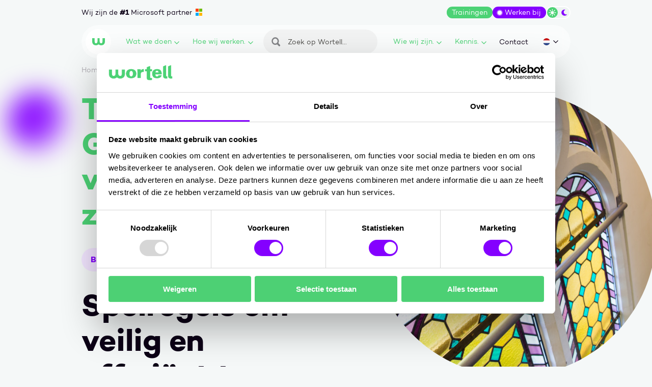

--- FILE ---
content_type: text/html; charset=UTF-8
request_url: https://www.wortell.nl/nl/blogs/teams-governance-voor-zorgorganisaties-spelregels-om-veilig-en-efficient-te-werken
body_size: 18088
content:
<!DOCTYPE html>
<html class="no-js" lang="nl-NL" data-controller="embed-wrap tracking share-select application-provider">
<head>
    <meta charset="utf-8">

    <!-- Built by OrangeTalent -->

    <title>Teams Governance voor zorgorganisaties: spelregels om veilig en efficiënt te werken • Wortell</title>

    <meta name="robots" content="index, follow">
    <meta name="author" content="Wortell">
    <meta name="description" content="Leer over Teams governance voor zorgorganisaties in onze blog. Ontdek de spelregels voor veilig en efficiënt werken met Microsoft Teams.">
    <meta name="viewport" content="width=device-width, initial-scale=1">
    <meta name="format-detection" content="telephone=no">
    <link rel="canonical" href="https://www.wortell.nl/nl/blogs/teams-governance-voor-zorgorganisaties-spelregels-om-veilig-en-efficient-te-werken">
        
    <meta name="facebook-domain-verification" content="iay597kcghurfi92h8sad4n18oo4m1" />

    <link rel="preload" href="/front_assets/fonts/campton-book.woff2" as="font" type="font/woff2" crossorigin>
    <link rel="preload" href="/front_assets/fonts/campton-bold.woff2" as="font" type="font/woff2" crossorigin>
    <link href="https://www.googletagmanager.com" rel="preconnect">
    <link href="https://www.google-analytics.com" rel="preconnect">
    <link href="https://connect.facebook.net" rel="preconnect">
    <link href="https://www.clarity.ms" rel="preconnect">

    <meta name="csrf-token" content="1nBHVQ3C5ywAA6cqUqfq80yVajJiVPmszEIEf5f2">

    <meta name="twitter:card" content="summary_large_image">
    <meta name="twitter:site" content="https://x.com/wortell">
    <meta name="twitter:creator" content="Wortell">
    <meta name="twitter:title" content="Teams Governance voor zorgorganisaties: spelregels om veilig en efficiënt te werken • Wortell">
    <meta name="twitter:description" content="Leer over Teams governance voor zorgorganisaties in onze blog. Ontdek de spelregels voor veilig en efficiënt werken met Microsoft Teams.">
    <meta name="twitter:image:src" content="https://www.wortell.nl/media/Interieur2015-49-scaled/social/50x50/Interieur2015-49-scaled.jpg">

    <meta property="og:url" content="https://www.wortell.nl/nl/blogs/teams-governance-voor-zorgorganisaties-spelregels-om-veilig-en-efficient-te-werken">
    <meta property="og:type" content="website">
    <meta property="og:title" content="Teams Governance voor zorgorganisaties: spelregels om veilig en efficiënt te werken • Wortell">
    <meta property="og:image" content="https://www.wortell.nl/media/Interieur2015-49-scaled/social/50x50/Interieur2015-49-scaled.jpg"/>
    <meta property="og:description" content="Leer over Teams governance voor zorgorganisaties in onze blog. Ontdek de spelregels voor veilig en efficiënt werken met Microsoft Teams.">
    <meta property="og:site_name" content="Wortell">

    <link rel="apple-touch-icon" sizes="180x180" href="/front_assets/favicons/apple-touch-icon.png" />
    <link rel="icon" type="image/png" sizes="32x32" href="/front_assets/favicons/favicon-32x32.png" />
    <link rel="icon" type="image/png" sizes="16x16" href="/front_assets/favicons/favicon-16x16.png" />
    <link rel="manifest" href="/front_assets/favicons/site.webmanifest" />
    <link rel="mask-icon" href="/front_assets/favicons/safari-pinned-tab.svg" color="#4cd275" />
    <link rel="shortcut icon" href="/front_assets/favicons/favicon.ico" />
    <meta name="msapplication-TileColor" content="#4cd275" />
    <meta name="msapplication-config" content="/front_assets/favicons/browserconfig.xml" />
    <meta name="theme-color" content="#ffffff" />

            <link rel="alternate" href="https://www.wortell.nl/nl/blogs/teams-governance-voor-zorgorganisaties-spelregels-om-veilig-en-efficient-te-werken" hreflang="nl-NL">
    
    <script>
        var clsName = document.documentElement.className;
        clsName = clsName.replace('no-js', 'js');
                    dataLayer = [{"pagetype":"blog"}];
            </script>
    <meta name="google-site-verification" content="wnUKoVDBBY592ZQSJE2dnwb3gqhYpp90UGQdlPlY3zI" />

<script src="https://app.weply.chat/widget/c330f6b1843fd402594a3cddc0974be3" async></script>

<!-- Promptwatch -->
<script>(function() {
  var script = document.createElement('script');
  script.setAttribute('data-project-id', '19772613-c75b-4488-a53a-f57c67269ea7');
  script.src = 'https://ingest.promptwatch.com/js/client.min.js';
  document.head.appendChild(script);
})();</script>
<!-- End Promptwatch -->

    <link rel="stylesheet" href="/front_assets/css/app.css?id=2c4dc247552ebc3ba80c38aa5d14bd4d">
    
            <script type="application/ld+json">
            {"@context":"http:\/\/schema.org","@type":"Organization","image":"https:\/\/www.wortell.nl\/front_assets\/img\/brand\/logo.png","logo":"https:\/\/www.wortell.nl\/front_assets\/img\/brand\/logo.png","name":"Wortell","url":"https:\/\/www.wortell.nl","telephone":"+31207505050","address":{"@type":"PostalAddress","streetAddress":"Schipholweg 641","addressLocality":"Lijnden","postalCode":"1175 KP","addressCountry":"The Netherlands"},"sameAs":["https:\/\/x.com\/wortell","https:\/\/www.youtube.com\/c\/WortellVideos","https:\/\/nl-nl.facebook.com\/wortellnl","https:\/\/www.linkedin.com\/company\/wortell\/","https:\/\/www.instagram.com\/wortell.official\/"],"@id":"https:\/\/www.wortell.nl#identity"}
        </script>
            <script type="application/ld+json">
        {"@context":"http:\/\/schema.org","@type":"Article","mainEntityOfPage":{"@type":"WebPage","@id":"https:\/\/www.wortell.nl\/nl\/blogs\/teams-governance-voor-zorgorganisaties-spelregels-om-veilig-en-efficient-te-werken"},"headline":"Teams Governance voor zorgorganisaties","image":"https:\/\/www.wortell.nl\/media\/Interieur2015-49-scaled\/social\/50x50\/Interieur2015-49-scaled.jpg","datePublished":"2020-09-25T13:00:00.000000Z","dateModified":"2024-07-09T13:48:26.000000Z","publisher":{"@id":"https:\/\/www.wortell.nl#identity"},"copyrightHolder":{"@id":"https:\/\/www.wortell.nl#identity"},"author":{"@id":"https:\/\/www.wortell.nl#identity"},"description":"<p>Mensen in de zorg werken m&eacute;t en v&oacute;&oacute;r mensen. Zij hebben te maken met medische dossiers en gevoelige persoonlijke informatie. Dit betekent dat je optimale beveiligingsmaatregelen moet treffen. En dat kan niet wanneer er sprake is van een wildgroei van data, die verspreid staan opgeslagen.&nbsp;<\/p>"}
    </script>

    <!-- Google Tag Manager -->
    <script>(function(w,d,s,l,i){w[l]=w[l]||[];w[l].push({'gtm.start':
            new Date().getTime(),event:'gtm.js'});var f=d.getElementsByTagName(s)[0],
        j=d.createElement(s),dl=l!='dataLayer'?'&l='+l:'';j.async=true;j.src=
        'https://www.googletagmanager.com/gtm.js?id='+i+dl;f.parentNode.insertBefore(j,f);
    })(window,document,'script','dataLayer','GTM-5QB9JXF');</script>
    <!-- End Google Tag Manager -->
    
    </head>
<body
    class=" "
>
    <!-- Google Tag Manager (noscript) -->
    <noscript><iframe src="https://www.googletagmanager.com/ns.html?id=GTM-5QB9JXF"
    height="0" width="0" style="display:none;visibility:hidden"></iframe></noscript>
    <!-- End Google Tag Manager (noscript) -->

    <a class="go-to-content sr-only sr-only-focusable" href="#main">
        Ga naar content
    </a>

    <div class="background">
                    <div class="background__bubble background__bubble--purple"></div>
                        </div>

    <div
    class="header-wrapper"
    data-controller="header"
    data-action="scroll@window->header#onScroll"
>
    <div class="grid">
        <div class="header-top">
            <div class="header-top__slogan">
                <div>
                    Wij zijn de <span>#1</span> Microsoft partner
                </div>

                <div>
                    <span>#1</span> Microsoft partner van NL
                </div>
            </div>

            <div class="header-top__actions">
                                    <a
                        class="header-top__console d-none d-dark-flex"
                        href="/nl/console"
                    >
                        Console
                        <svg xmlns="http://www.w3.org/2000/svg" width="28.154" height="27.374" viewBox="0 0 28.154 27.374"><path d="M-93.8,46.482a13.913,13.913,0,0,0-14.077,13.687A13.913,13.913,0,0,0-93.8,73.856,13.913,13.913,0,0,0-79.725,60.169,13.913,13.913,0,0,0-93.8,46.482Zm-6.586,19.471c-.254-.129-1.111-.873-1.111-1.308,0-.506.053-.568.449-.953l.586-.571,1.191-1.158c.189-.183,2.25-2.155,2.355-2.307-.174-.114-3.711-3.593-4.151-4.018a.978.978,0,0,1-.431-.935c0-.387.4-.689.614-.9a1.279,1.279,0,0,1,.962-.526,1,1,0,0,1,.6.24l5.276,5.133c.233.226.651.52.651.935a.863.863,0,0,1-.358.829l-5.515,5.364A1.017,1.017,0,0,1-100.388,65.953Zm14.028.189a.917.917,0,0,1-1.026.82h-7.67a1.08,1.08,0,0,1-.724-.223c-.413-.344-.3-.928-.3-1.559A.843.843,0,0,1-95.8,64.6a.89.89,0,0,1,.634-.239h7.89a.878.878,0,0,1,.916.855Z" transform="translate(107.879 -46.482)" fill="currentColor" fill-rule="evenodd"/></svg>

                    </a>

                                            <a class="header-top__courses" href="/nl/smart-learning">
                            Trainingen
                        </a>
                    
                                            <a class="header-top__working-at" href="/nl/werken-bij">
                            Werken bij
                        </a>
                                    
                <button class="header-top__color-switch color-switch" data-controller="color-switch" data-action="click->color-switch#onToggle" type="button">
                    <span class="color-switch__circle"></span>
                    <svg class="color-switch__sun"  width="15" height="15" viewBox="0 0 15 15" fill="none" xmlns="http://www.w3.org/2000/svg">
<g clip-path="url(#clip0_0_3)">
<rect width="14.76" height="14.76"/>
<path d="M7.37803 10.4289C9.06299 10.4289 10.4289 9.06299 10.4289 7.37803C10.4289 5.69308 9.06299 4.32715 7.37803 4.32715C5.69308 4.32715 4.32715 5.69308 4.32715 7.37803C4.32715 9.06299 5.69308 10.4289 7.37803 10.4289Z" fill="currentColor"/>
<path d="M7.37812 0H7.37586C6.99852 0 6.69263 0.305895 6.69263 0.683236V2.98775C6.69263 3.36509 6.99852 3.67099 7.37586 3.67099H7.37812C7.75546 3.67099 8.06135 3.36509 8.06135 2.98775V0.683236C8.06135 0.305895 7.75546 0 7.37812 0Z" fill="currentColor"/>
<path d="M2.16196 2.16128L2.16037 2.16288C1.89355 2.4297 1.89355 2.8623 2.16037 3.12912L3.7899 4.75865C4.05672 5.02547 4.48932 5.02547 4.75615 4.75865L4.75774 4.75706C5.02456 4.49024 5.02456 4.05764 4.75774 3.79082L3.1282 2.16128C2.86138 1.89446 2.42878 1.89446 2.16196 2.16128Z" fill="currentColor"/>
<path d="M0 7.37799L0 7.38024C0 7.75758 0.305895 8.06348 0.683236 8.06348H2.98775C3.36509 8.06348 3.67099 7.75758 3.67099 7.38024V7.37799C3.67099 7.00064 3.36509 6.69475 2.98775 6.69475H0.683236C0.305895 6.69475 0 7.00064 0 7.37799Z" fill="currentColor"/>
<path d="M2.16104 12.5944L2.16263 12.596C2.42945 12.8628 2.86205 12.8628 3.12887 12.596L4.75841 10.9664C5.02523 10.6996 5.02523 10.267 4.75841 10.0002L4.75681 9.99861C4.48999 9.73179 4.05739 9.73179 3.79057 9.99861L2.16104 11.6281C1.89422 11.895 1.89422 12.3276 2.16104 12.5944Z" fill="currentColor"/>
<path d="M7.37799 14.7559H7.38024C7.75758 14.7559 8.06348 14.45 8.06348 14.0726V11.7681C8.06348 11.3908 7.75758 11.0849 7.38024 11.0849H7.37799C7.00064 11.0849 6.69475 11.3908 6.69475 11.7681V14.0726C6.69475 14.45 7.00064 14.7559 7.37799 14.7559Z" fill="currentColor"/>
<path d="M12.5944 12.5951L12.596 12.5935C12.8628 12.3267 12.8628 11.8941 12.596 11.6272L10.9664 9.99769C10.6996 9.73087 10.267 9.73087 10.0002 9.99769L9.99861 9.99929C9.73179 10.2661 9.73179 10.6987 9.99861 10.9655L11.6281 12.5951C11.895 12.8619 12.3276 12.8619 12.5944 12.5951Z" fill="currentColor"/>
<path d="M14.7561 7.37787V7.37562C14.7561 6.99828 14.4502 6.69238 14.0729 6.69238H11.7684C11.391 6.69238 11.0851 6.99828 11.0851 7.37562V7.37787C11.0851 7.75522 11.391 8.06111 11.7684 8.06111H14.0729C14.4502 8.06111 14.7561 7.75522 14.7561 7.37787Z" fill="currentColor"/>
<path d="M12.5948 2.16196L12.5932 2.16037C12.3264 1.89355 11.8938 1.89355 11.627 2.16037L9.99745 3.7899C9.73063 4.05672 9.73063 4.48932 9.99745 4.75615L9.99904 4.75774C10.2659 5.02456 10.6985 5.02456 10.9653 4.75774L12.5948 3.1282C12.8616 2.86138 12.8616 2.42878 12.5948 2.16196Z" fill="currentColor"/>
</g>
<defs>
<clipPath id="clip0_0_3">
<rect width="14.76" height="14.76"/>
</clipPath>
</defs>
</svg>

                    <svg class="color-switch__moon"  width="11" height="13" viewBox="0 0 11 13" fill="none" xmlns="http://www.w3.org/2000/svg">
<path d="M6.46332 0.20752C3.01315 0.20752 0.219482 2.91051 0.219482 6.2441C0.219482 9.5777 3.01315 12.2807 6.46332 12.2807C8.15628 12.2807 9.69001 11.6285 10.8159 10.5721C10.9555 10.4401 10.9919 10.2353 10.9025 10.0682C10.8131 9.90109 10.6203 9.80677 10.4275 9.83911C10.1538 9.88492 9.87439 9.90917 9.58664 9.90917C6.87958 9.90917 4.68376 7.78559 4.68376 5.16614C4.68376 3.3929 5.68948 1.84872 7.1785 1.03486C7.34891 0.940534 7.43552 0.75189 7.39361 0.568637C7.35171 0.385383 7.18968 0.247943 6.99412 0.231774C6.81812 0.218299 6.64212 0.210214 6.46332 0.210214V0.20752Z" fill="currentColor"/>
</svg>

                    <span class="sr-only">Wissel tussen dark/light modus</span>
                </button>
            </div>
        </div>

        <header
            class="header"
            data-controller="navigation"
            data-action="click@window->navigation#onWindowClick"
        >
            <div class="header__backdrop"></div>

            
            <a href="/nl" class="header__logo ">
                                    <svg class="" xmlns="http://www.w3.org/2000/svg" width="29" height="16.669" viewBox="0 0 29 16.669"><title>Wortell logo</title><path d="M12.044,0h4.911V7.349c.072,2.939,1.255,4.624,3.549,4.624s2.832-1.685,2.9-4.624V0H29V7.671c-.036,6.452-4.015,9-8.5,9a8.552,8.552,0,0,1-6.022-2.187A8.552,8.552,0,0,1,8.46,16.669c-4.445,0-8.424-2.545-8.46-9V0H5.592V7.349c.072,2.939.609,4.624,2.9,4.624s3.477-1.685,3.549-4.624V0" fill="currentColor"/></svg>

                                <span class="sr-only">Wortell</span>
            </a>

            <nav
    class="header__navigation navigation"
    data-target="navigation.navigation"
    tabindex="-1"
>
    <div class="navigation__search">
        <form class="navigation-search" method="GET" action="/nl/search">
    <input
        type="search"
        name="search"
        placeholder="Zoek op Wortell..."
        aria-label="Zoeken"
        value=""
    >
    <button type="submit">
        <span class="sr-only">Zoeken</span>
        <svg xmlns="http://www.w3.org/2000/svg" width="17.293" height="17.293" viewBox="0 0 17.293 16.973"><path fill="currentColor" d="M56.539,53.2a4.668,4.668,0,1,0,4.784,4.657A4.712,4.712,0,0,0,56.539,53.2Zm9.451,13.933a1.75,1.75,0,0,1-2.439,0l-3.169-3.111a7.182,7.182,0,1,1,2.439-2.394l3.169,3.111a1.673,1.673,0,0,1,0,2.394Z" transform="translate(-49.201 -50.658)" /></svg>

    </button>
</form>
    </div>

            <ul class="navigation__list">
            <li class="navigation__item navigation__item--mega">
        <button
            type="button"
            class="navigation__link"
            id="trigger-what_we_do"
            aria-expanded="false"
            data-action="click->navigation#onDropdownToggle"
        >
            Wat we doen
            <svg width="12" height="8" viewBox="0 0 12 8" fill="none" xmlns="http://www.w3.org/2000/svg">
<path transform="rotate(180)" transform-origin="50% 50%" d="M11 6.5L6 1.5L1 6.5" stroke="currentColor" stroke-width="1.5" stroke-linecap="round" stroke-linejoin="round"/>
</svg>

        </button>

        <div
            class="navigation__dropdown navigation__dropdown--mega"
            aria-controlledby="trigger-what_we_do"
            data-target="navigation.dropdown"
        >
                            <div class="navigation__dropdown-head">
            Wat we doen
        </div>
    
    <ul
        class="navigation-mega"
        data-controller="mega-menu"
    >
                                <li class="navigation-mega__item">
                <a
                    href="/nl/themas/ai-business-solutions"
                    class="navigation-mega__toggle has-children"
                    data-target="mega-menu.link"
                     style="color: #da698c"                 >
                    AI Business Solutions.
                    <svg xmlns="http://www.w3.org/2000/svg" viewBox="0 0 11.44 11.44"><path d="M9.37,4.87,9.48,5a1.1,1.1,0,0,1-.11,1.55L3.89,11.15a1.09,1.09,0,0,1-1.78-.83V1.08A1,1,0,0,1,2.37.39,1.08,1.08,0,0,1,3.89.25L9.37,4.87Z"/></svg>

                </a>

                                    <div class="navigation-mega__dropdown" data-target="mega-menu.dropdown">
                        <ul class="navigation-mega__dropdown-list">
                    <li>
            <div class="navigation-mega__dropdown-link  has-children ">
                Impact voor je organisatie
            </div>

                            <ul>
                                    </ul>
                    </li>
                    <li>
            <div class="navigation-mega__dropdown-link  has-children ">
                Hoe wij dit realiseren
            </div>

                            <ul>
                                            <li>
                            <a href="/nl/producten/change-management">
                                Adoptie - Change Management
                            </a>
                        </li>
                                            <li>
                            <a href="/nl/producten/copilot-agents">
                                Copilot Agents
                            </a>
                        </li>
                                            <li>
                            <a href="/nl/blogs/copilot-e-books">
                                Copilot E-books
                            </a>
                        </li>
                                            <li>
                            <a href="/nl/copilot-envisioning">
                                Copilot Envisioning
                            </a>
                        </li>
                                            <li>
                            <a href="/nl/copilot-flight-academy">
                                Copilot Flight Academy
                            </a>
                        </li>
                                            <li>
                            <a href="/nl/producten/standaard-documentmigraties">
                                Document Migraties
                            </a>
                        </li>
                                            <li>
                            <a href="/nl/producten/grip-op-data">
                                Grip op Data
                            </a>
                        </li>
                                            <li>
                            <a href="/nl/producten/teams-governance">
                                Teams Governance
                            </a>
                        </li>
                                            <li>
                            <a href="/nl/producten/power-platform">
                                Power Platform
                            </a>
                        </li>
                                    </ul>
                    </li>
    </ul>

                                                    
                            <ul class="navigation-mega__dropdown-list navigation-mega__dropdown-list--extra has-children">
                                <li>
                                    <div class="navigation-mega__highlight-content">
                                        <div class="navigation-mega__dropdown-title--ai_business_solutions">
                                            AI Business Solutions
                                        </div>

                                                                                    <a
                                                href="/nl/themas/ai-business-solutions"
                                                class="btn btn-navigation-mega__highlight btn-navigation-mega__highlight-ai_business_solutions"
                                            >
                                                Lees meer
                                            </a>
                                                                            </div>
                                </li>
                            </ul>

                            
                            <a href="/nl/themas/ai-business-solutions" class="navigation-mega__highlight theme-block--ai_business_solutions">
                                <div class="navigation-mega__highlight-content">
                                    <div>
                                        AI Business Solutions
                                    </div>

                                                                            <div class="btn btn-navigation-mega__highlight btn-navigation-mega__highlight-ai_business_solutions">
                                            Lees meer
                                        </div>
                                                                    </div>
                            </a>
                                            </div>
                            </li>
                                <li class="navigation-mega__item">
                <a
                    href="/nl/themas/cloud-ai-platforms"
                    class="navigation-mega__toggle has-children"
                    data-target="mega-menu.link"
                     style="color: #b298dc"                 >
                    Cloud &amp; AI Platforms.
                    <svg xmlns="http://www.w3.org/2000/svg" viewBox="0 0 11.44 11.44"><path d="M9.37,4.87,9.48,5a1.1,1.1,0,0,1-.11,1.55L3.89,11.15a1.09,1.09,0,0,1-1.78-.83V1.08A1,1,0,0,1,2.37.39,1.08,1.08,0,0,1,3.89.25L9.37,4.87Z"/></svg>

                </a>

                                    <div class="navigation-mega__dropdown" data-target="mega-menu.dropdown">
                        <ul class="navigation-mega__dropdown-list">
                    <li>
            <div class="navigation-mega__dropdown-link  has-children ">
                Impact voor je organisatie
            </div>

                            <ul>
                                            <li>
                            <a href="/nl/producten/dienstenmodel">
                                Continuïteit en ontzorging voor de hele organisatie
                            </a>
                        </li>
                                            <li>
                            <a href="/producten/wortell-onsite">
                                Onsite specialisten die technologie laten aansluiten op jouw organisatie.
                            </a>
                        </li>
                                    </ul>
                    </li>
                    <li>
            <div class="navigation-mega__dropdown-link  has-children ">
                Hoe wij dit realiseren
            </div>

                            <ul>
                                            <li>
                            <a href="/themas/cloud">
                                AI Cloud
                            </a>
                        </li>
                                            <li>
                            <a href="/nl/producten/ai-connectivity">
                                AI Connectivity
                            </a>
                        </li>
                                            <li>
                            <a href="/nl/producten/ai-data">
                                AI Data
                            </a>
                        </li>
                                            <li>
                            <a href="/nl/producten/ai-m365-governance">
                                AI M365 Governance
                            </a>
                        </li>
                                            <li>
                            <a href="/nl/producten/ai-servicecenter">
                                AI Servicecenter
                            </a>
                        </li>
                                            <li>
                            <a href="/nl/producten/ai-workplace">
                                AI Workplace
                            </a>
                        </li>
                                            <li>
                            <a href="/themas/debble">
                                Debble AI
                            </a>
                        </li>
                                            <li>
                            <a href="/nl/producten/wortell-onsite">
                                Wortell Onsite
                            </a>
                        </li>
                                    </ul>
                    </li>
    </ul>

                                                    
                            <ul class="navigation-mega__dropdown-list navigation-mega__dropdown-list--extra has-children">
                                <li>
                                    <div class="navigation-mega__highlight-content">
                                        <div class="navigation-mega__dropdown-title--cloud_ai_platforms">
                                            Cloud &amp; AI Platforms
                                        </div>

                                                                                    <a
                                                href="/nl/themas/cloud-ai-platforms"
                                                class="btn btn-navigation-mega__highlight btn-navigation-mega__highlight-cloud_ai_platforms"
                                            >
                                                Lees meer
                                            </a>
                                                                            </div>
                                </li>
                            </ul>

                            
                            <a href="/nl/themas/cloud-ai-platforms" class="navigation-mega__highlight theme-block--cloud_ai_platforms">
                                <div class="navigation-mega__highlight-content">
                                    <div>
                                        Cloud &amp; AI Platforms
                                    </div>

                                                                            <div class="btn btn-navigation-mega__highlight btn-navigation-mega__highlight-cloud_ai_platforms">
                                            Lees meer
                                        </div>
                                                                    </div>
                            </a>
                                            </div>
                            </li>
                                <li class="navigation-mega__item">
                <a
                    href="/nl/themas/security"
                    class="navigation-mega__toggle has-children"
                    data-target="mega-menu.link"
                     style="color: #31409c"                 >
                    Security.
                    <svg xmlns="http://www.w3.org/2000/svg" viewBox="0 0 11.44 11.44"><path d="M9.37,4.87,9.48,5a1.1,1.1,0,0,1-.11,1.55L3.89,11.15a1.09,1.09,0,0,1-1.78-.83V1.08A1,1,0,0,1,2.37.39,1.08,1.08,0,0,1,3.89.25L9.37,4.87Z"/></svg>

                </a>

                                    <div class="navigation-mega__dropdown" data-target="mega-menu.dropdown">
                        <ul class="navigation-mega__dropdown-list">
                    <li>
            <div class="navigation-mega__dropdown-link  has-children ">
                Impact voor je organisatie
            </div>

                            <ul>
                                            <li>
                            <a href="/nl/regels-richtlijnen-en-wetten">
                                Regelgeving
                            </a>
                        </li>
                                    </ul>
                    </li>
                    <li>
            <div class="navigation-mega__dropdown-link  has-children ">
                Hoe wij dit realiseren
            </div>

                            <ul>
                                            <li>
                            <a href="/nl/producten/attack-surface-management">
                                Attack Surface Management
                            </a>
                        </li>
                                            <li>
                            <a href="/nl/producten/darkweb-monitoring">
                                Darkweb Monitoring
                            </a>
                        </li>
                                            <li>
                            <a href="/nl/producten/incident-response">
                                Incident Response
                            </a>
                        </li>
                                            <li>
                            <a href="/nl/producten/managed-data-security">
                                Managed Data Security
                            </a>
                        </li>
                                            <li>
                            <a href="/nl/producten/managed-extended-detection-response">
                                Managed eXtended Detection Response
                            </a>
                        </li>
                                            <li>
                            <a href="/nl/producten/pentest-red-teaming">
                                Pentest &amp; Red Teaming
                            </a>
                        </li>
                                            <li>
                            <a href="/nl/producten/security-awareness-programma">
                                Security Awareness
                            </a>
                        </li>
                                            <li>
                            <a href="/nl/producten/security-consulting">
                                Security Consulting
                            </a>
                        </li>
                                            <li>
                            <a href="/nl/producten/visie-managed-security">
                                Visie Managed Security
                            </a>
                        </li>
                                    </ul>
                    </li>
    </ul>

                                                    
                            <ul class="navigation-mega__dropdown-list navigation-mega__dropdown-list--extra has-children">
                                <li>
                                    <div class="navigation-mega__highlight-content">
                                        <div class="navigation-mega__dropdown-title--security">
                                            Secure.
                                        </div>

                                                                                    <a
                                                href="/nl/themas/security"
                                                class="btn btn-navigation-mega__highlight btn-navigation-mega__highlight-security"
                                            >
                                                Lees meer
                                            </a>
                                                                            </div>
                                </li>
                            </ul>

                            
                            <a href="/nl/themas/security" class="navigation-mega__highlight theme-block--security">
                                <div class="navigation-mega__highlight-content">
                                    <div>
                                        Secure.
                                    </div>

                                                                            <div class="btn btn-navigation-mega__highlight btn-navigation-mega__highlight-security">
                                            Lees meer
                                        </div>
                                                                    </div>
                            </a>
                                            </div>
                            </li>
            </ul>
                    </div>
    </li>

            <li class="navigation__item ">
        <button
            type="button"
            class="navigation__link"
            id="trigger-how_we_work"
            aria-expanded="false"
            data-action="click->navigation#onDropdownToggle"
        >
            Hoe wij werken.
            <svg width="12" height="8" viewBox="0 0 12 8" fill="none" xmlns="http://www.w3.org/2000/svg">
<path transform="rotate(180)" transform-origin="50% 50%" d="M11 6.5L6 1.5L1 6.5" stroke="currentColor" stroke-width="1.5" stroke-linecap="round" stroke-linejoin="round"/>
</svg>

        </button>

        <div
            class="navigation__dropdown "
            aria-controlledby="trigger-how_we_work"
            data-target="navigation.dropdown"
        >
                                                
                                            <div class="navigation__dropdown-head">
                            Van visie naar waarde
                        </div>
                    
                    <ul class="navigation__dropdown-list">
                                                    <li>
                                <a href="/nl/onze-aanpak">
                                    Onze aanpak
                                </a>
                            </li>
                                                    <li>
                                <a href="/nl/producten/envisioning">
                                    Envisioning
                                </a>
                            </li>
                                                    <li>
                                <a href="/nl/producten/dienstenmodel">
                                    Dienstenmodel
                                </a>
                            </li>
                                                    <li>
                                <a href="https://www.wortell.nl/nl/l/unlimited-learning">
                                    Unlimited Learning
                                </a>
                            </li>
                                                    <li>
                                <a href="https://www.wortell.nl/nl/smart-learning/waarom-learning-bij-wortell">
                                    Learning
                                </a>
                            </li>
                                                    <li>
                                <a href="https://www.wortell.nl/nl/l/next-step-voor-data-professionals">
                                    Next Step
                                </a>
                            </li>
                                                    <li>
                                <a href="https://www.wortell.nl/nl/l/incompany-trainingen">
                                    Incompany trainingen
                                </a>
                            </li>
                                                    <li>
                                <a href="https://www.wortell.nl/nl/l/maatwerk-trainingen">
                                    Maatwerk trainingen
                                </a>
                            </li>
                                                    <li>
                                <a href="https://www.wortell.nl/nl/smart-learning">
                                    Onze trainingen
                                </a>
                            </li>
                                            </ul>
                                    </div>
    </li>

            <li class="navigation__item navigation__item--search">
                <form class="navigation-search" method="GET" action="/nl/search">
    <input
        type="search"
        name="search"
        placeholder="Zoek op Wortell..."
        aria-label="Zoeken"
        value=""
    >
    <button type="submit">
        <span class="sr-only">Zoeken</span>
        <svg xmlns="http://www.w3.org/2000/svg" width="17.293" height="17.293" viewBox="0 0 17.293 16.973"><path fill="currentColor" d="M56.539,53.2a4.668,4.668,0,1,0,4.784,4.657A4.712,4.712,0,0,0,56.539,53.2Zm9.451,13.933a1.75,1.75,0,0,1-2.439,0l-3.169-3.111a7.182,7.182,0,1,1,2.439-2.394l3.169,3.111a1.673,1.673,0,0,1,0,2.394Z" transform="translate(-49.201 -50.658)" /></svg>

    </button>
</form>
            </li>

            <li class="navigation__item ">
        <button
            type="button"
            class="navigation__link"
            id="trigger-who_we_are"
            aria-expanded="false"
            data-action="click->navigation#onDropdownToggle"
        >
            Wie wij zijn.
            <svg width="12" height="8" viewBox="0 0 12 8" fill="none" xmlns="http://www.w3.org/2000/svg">
<path transform="rotate(180)" transform-origin="50% 50%" d="M11 6.5L6 1.5L1 6.5" stroke="currentColor" stroke-width="1.5" stroke-linecap="round" stroke-linejoin="round"/>
</svg>

        </button>

        <div
            class="navigation__dropdown "
            aria-controlledby="trigger-who_we_are"
            data-target="navigation.dropdown"
        >
                                                
                                            <a class="navigation__dropdown-head" href="/nl/over-ons">
                            Wie wij zijn
                            <svg xmlns="http://www.w3.org/2000/svg" viewBox="0 0 11.44 11.44"><path d="M9.37,4.87,9.48,5a1.1,1.1,0,0,1-.11,1.55L3.89,11.15a1.09,1.09,0,0,1-1.78-.83V1.08A1,1,0,0,1,2.37.39,1.08,1.08,0,0,1,3.89.25L9.37,4.87Z"/></svg>

                        </a>
                    
                    <ul class="navigation__dropdown-list">
                                                    <li>
                                <a href="/nl/contact">
                                    Contact
                                </a>
                            </li>
                                                    <li>
                                <a href="/nl/over-ons">
                                    Over ons
                                </a>
                            </li>
                                                    <li>
                                <a href="/nl/over-ons/partners">
                                    Partners
                                </a>
                            </li>
                                                    <li>
                                <a href="/nl/werken-bij">
                                    Werken bij
                                </a>
                            </li>
                                            </ul>
                                    </div>
    </li>

            <li class="navigation__item ">
        <button
            type="button"
            class="navigation__link"
            id="trigger-knowledge"
            aria-expanded="false"
            data-action="click->navigation#onDropdownToggle"
        >
            Kennis.
            <svg width="12" height="8" viewBox="0 0 12 8" fill="none" xmlns="http://www.w3.org/2000/svg">
<path transform="rotate(180)" transform-origin="50% 50%" d="M11 6.5L6 1.5L1 6.5" stroke="currentColor" stroke-width="1.5" stroke-linecap="round" stroke-linejoin="round"/>
</svg>

        </button>

        <div
            class="navigation__dropdown "
            aria-controlledby="trigger-knowledge"
            data-target="navigation.dropdown"
        >
                                                
                                            <div class="navigation__dropdown-head">
                            Kennis
                        </div>
                    
                    <ul class="navigation__dropdown-list">
                                                    <li>
                                <a href="/nl/blogs">
                                    Blogs
                                </a>
                            </li>
                                                    <li>
                                <a href="/nl/webinars">
                                    On-demand webinars
                                </a>
                            </li>
                                                    <li>
                                <a href="/nl/cases">
                                    Cases
                                </a>
                            </li>
                                                    <li>
                                <a href="/nl/evenementen">
                                    Events
                                </a>
                            </li>
                                                    <li>
                                <a href="/nl/persberichten">
                                    Nieuws
                                </a>
                            </li>
                                            </ul>
                                    </div>
    </li>

            <li class="navigation__item navigation__item--small">
                <a href="/nl/contact" class="navigation__link">
                    Contact
                </a>
            </li>
        </ul>
    </nav>

            <div class="header__language" data-controller="language-switch">
                <button
                    type="button"
                    class="header__language-toggle"
                    id="header-language-toggle"
                    aria-expanded="false"
                    data-target="navigation.languageToggle"
                    data-action="click->navigation#onLanguageToggle"
                >
                    <span class="sr-only">Huidige taal: nl</span>
                    <svg xmlns="http://www.w3.org/2000/svg" xmlns:xlink="http://www.w3.org/1999/xlink" width="30" height="30" viewBox="0 0 30 30">
  <defs>
    <clipPath id="nl-clip-path">
      <circle cx="15" cy="15" r="15" transform="translate(808 1528.5)" fill="#fff"/>
    </clipPath>
  </defs>
  <g transform="translate(-808 -1528.5)" clip-path="url(#nl-clip-path)">
    <g transform="translate(797.374 1519.28)">
      <path d="M8.438,8.75H42.815a3.438,3.438,0,0,1,3.438,3.438v6.875H5V12.188A3.438,3.438,0,0,1,8.438,8.75Z" fill="#c71717"/>
      <rect width="41.253" height="10.313" transform="translate(5 19.063)" fill="#fff"/>
      <path d="M5,23.75H46.253v6.875a3.438,3.438,0,0,1-3.438,3.438H8.438A3.438,3.438,0,0,1,5,30.625Z" transform="translate(0 5.626)" fill="#2e478a"/>
    </g>
  </g>
</svg>

                    <svg class="header__language-chevron"  width="12" height="8" viewBox="0 0 12 8" fill="none" xmlns="http://www.w3.org/2000/svg">
<path transform="rotate(180)" transform-origin="50% 50%" d="M11 6.5L6 1.5L1 6.5" stroke="currentColor" stroke-width="1.5" stroke-linecap="round" stroke-linejoin="round"/>
</svg>

                </button>

                <div class="header__language-dropdown" aria-controlledby="header-language-toggle">
                                            <a
                            data-target="language-switch.link"
                            href="https://www.wortell.nl/en"
                            data-hreflang="en"
                        >
                            <svg xmlns="http://www.w3.org/2000/svg" xmlns:xlink="http://www.w3.org/1999/xlink" width="30" height="30" viewBox="0 0 30 30">
  <defs>
    <clipPath id="gb-clip">
      <circle cx="15" cy="15" r="15" fill="#fff"/>
    </clipPath>
  </defs>
  <g clip-path="url(#gb-clip)">
    <g transform="translate(-5.663 0.089)">
      <rect width="36.761" height="27.571" rx="2.224" transform="translate(2.389 0.95)" fill="#fff"/>
      <path d="M20.435,36.478h5.484V25.051H43.135V18.5H25.919V7.161H20.435V18.5H3.525v6.556h16.91Z" transform="translate(-2.407 -7.069)" fill="#c71717"/>
      <path d="M32.906,15.255H26.442l6.464-4.136Z" transform="translate(6.245 -5.574)" fill="none"/>
      <path d="M25.6,16.514,35.955,9.805a3.063,3.063,0,0,0-1.072-2.022L21.449,16.514Z" transform="translate(4.36 -6.834)" fill="#c71717"/>
      <path d="M34.07,7.544c-.337-.138-12.943-.383-12.943-.383v8.593Z" transform="translate(4.239 -7.069)" fill="#0c2265"/>
      <path d="M18.078,7.094s-12.867.168-13.219.291l13.219,8.394Z" transform="translate(-1.903 -7.094)" fill="#0c2265"/>
      <path d="M17.121,16.477,3.918,7.884A7.4,7.4,0,0,0,3.336,10.1l9.742,6.372Z" transform="translate(-2.478 -6.796)" fill="#c71717"/>
      <path d="M35.081,15.662V10.041l-8.639,5.621Z" transform="translate(6.245 -5.982)" fill="#0c2265"/>
      <path d="M2.713,9.941V15.7h8.853Z" transform="translate(-2.713 -6.019)" fill="#0c2265"/>
      <path d="M21.1,31.22h13.28L21.1,22.183Z" transform="translate(4.23 -1.398)" fill="#0c2265"/>
      <path d="M26.246,21.46H22.172L35.1,29.977a6.847,6.847,0,0,0,.7-2.19Z" transform="translate(4.633 -1.67)" fill="#c71717"/>
      <path d="M34.5,26.7V21.46H26.442Z" transform="translate(6.245 -1.67)" fill="#0c2265"/>
      <path d="M3.525,21.46v5.024L11.26,21.46Z" transform="translate(-2.407 -1.67)" fill="#0c2265"/>
      <path d="M18.04,22.239,4.959,30.694H18.04Z" transform="translate(-1.865 -1.377)" fill="#0c2265"/>
      <path d="M13.967,21.46,3.781,28.185a6.449,6.449,0,0,0,1.1,2.007l13.158-8.67Z" transform="translate(-2.31 -1.67)" fill="#c71717"/>
    </g>
  </g>
</svg>

                            <span class="sr-only">language_gb</span>
                        </a>
                                            <a
                            data-target="language-switch.link"
                            href="https://www.wortell.be"
                            data-hreflang="nl-BE"
                        >
                            <svg xmlns="http://www.w3.org/2000/svg" xmlns:xlink="http://www.w3.org/1999/xlink" width="30" height="30" viewBox="0 0 30 30">
    <defs>
        <style>.cls-be{clip-path:url(#clip-path);}</style>
        <clipPath id="clip-path">
            <circle class="cls-1" cx="15" cy="15" r="15" fill="none"/>
        </clipPath>
    </defs>
    <g class="cls-be">
        <path fill="#ef3340" d="M0,.11H30V30.25H0Z"/>
        <path fill="#fdda25" d="M0,.11H20V30.25H0Z"/>
        <path d="M0,.11H10V30.25H0Z"/>
    </g>
</svg>

                            <span class="sr-only">language_be</span>
                        </a>
                                    </div>
            </div>

            <button
                type="button"
                class="header-toggle"
                aria-expanded="false"
                aria-controls="navigation"
                data-action="click->navigation#onNavigationToggle"
                data-target="navigation.navigationToggle"
            >
                <span class="sr-only">open</span>
                menu
                <span class="header-toggle-icon"></span>
            </button>
        </header>
    </div>
</div>

<div class="header-spacer" aria-hidden="true"></div>

        <div class="grid">
        <div class="breadcrumbs">
                            <a class="breadcrumbs__item" href="/nl">
                    <span>
                        Home
                    </span>
                </a>
                            <a class="breadcrumbs__item" href="/nl/blogs">
                    <span>
                        Blogs
                    </span>
                </a>
                            <a class="breadcrumbs__item" href="/nl/blogs/teams-governance-voor-zorgorganisaties-spelregels-om-veilig-en-efficient-te-werken">
                    <span>
                        Teams Governance voor zorgorganisaties
                    </span>
                </a>
                    </div>
    </div>

    <div class="blogLayout">
        <script>
dataLayer.push({
    event: 'hubspot_content_type',
    hubspot_content_type: 'blog-post',
});
</script>

        <div class="grid">
            <aside class="blogSidebar is-mobile-visible">
                <div
    class="sidebarScroller"
    data-controller="sidebar-scroller"
    style="opacity: 0"
    data-sidebar-scroller-min-viewport-width="992"
>
    <div class="sidebarCircles" style="top: 60px; position: sticky">
    <div class="planet planet--primary sidebarCirclesPlanet sidebarCirclesPlanetOne" aria-hidden="true" style="width: 150px; height: 150px" ></div>

            <div class="sidebarCirclesImage">
            <img
                src="/media/Interieur2015-49-scaled/1x1_960/50x50/Interieur2015-49-scaled.jpg"
                srcset="
                    /media/Interieur2015-49-scaled/1x1_1280/50x50/Interieur2015-49-scaled.jpg 1280w,
                    /media/Interieur2015-49-scaled/1x1_960/50x50/Interieur2015-49-scaled.jpg 960w,
                    /media/Interieur2015-49-scaled/1x1_640/50x50/Interieur2015-49-scaled.jpg 640w
                "
                sizes="(min-width: 1500px) 672px, (min-width: 1200px) 472px, (min-width: 992px) 368px, (min-width: 768px) 328px, 90vw"
                alt=""
                width="960"
                height="960"
            >
        </div>
    </div>
</div>
            </aside>

            <main id="main" tabIndex="-1" class="blogMain">
                <h1 class="heading headingSecondary blogHeading mb-2 mb-md-3">
                    Teams Governance voor zorgorganisaties
                </h1>

                <div class="blogSubtitle themeContentInner mb-2 mb-md-3">
                    
                </div>

                <div class="pb-3 tagItems">
                    
                            <a
                    href="/nl/blogs"
                    class="tagItem btn btn--primary-light"
                >
                    Blogs
                </a>
                                
                            <div class="tagItem btn btn--default">
                    25-9-2020
                </div>
                        </div>

                
                <div class="blockContent block-spacing">
                                <div class="cms-content themeContentInner cms-content--primary-headings">
                    <h1>Spelregels om veilig en effici&euml;nt te werken</h1>

<p>In het begin van de crisis stapte iedereen massaal over op beeldbellen. Voor virtuele meetings gebruikten medewerkers allerlei tools door elkaar: Zoom, Skype, FaceTime en Microsoft Teams. Zorgorganisaties kampten met een uitdaging: zij hadden geen grip op data, kosten en processen. Bovendien gingen hun medewerkers ineffici&euml;nt te werk door alle tools kriskras door elkaar te gebruiken. Het was hoog tijd voor verandering!</p>

<p>Veel zorgorganisaties rolden Microsoft Teams in versneld tempo uit. Maar al gauw werd het een warboel. Zo maakten medewerkers meerdere teams met dezelfde naam aan. Of zij plaatsten OneNote-aantekeningen in een team dat voor iedereen binnen de organisatie toegankelijk was, terwijl de bewuste informatie helemaal niet relevant was voor hen. Een nieuwe uitdaging was geboren: hoe moesten zorgorganisaties dit alles in goede banen leiden om een veilige en fijne online samenwerking te realiseren?</p>

<h2>Hoe ga je wildgroei van data en individuele verkenningstochten tegen?</h2>

<p>Mensen in de zorg werken m&eacute;t en v&oacute;&oacute;r mensen. Zij hebben te maken met medische dossiers en gevoelige persoonlijke informatie. Dit betekent dat je optimale beveiligingsmaatregelen moet treffen. En dat kan niet wanneer er sprake is van een wildgroei van data, die verspreid staan opgeslagen. Of wanneer medewerkers op eigen houtje gaan experimenteren met technologie die hen uitnodigt om stukje bij beetje meer functionaliteiten te gaan gebruiken. Onbedoeld kun je hier al gauw verkeerd mee omgaan, waardoor medische informatie terechtkomt op plekken waar zij niet thuishoort.</p>

<p>Veel zorgorganisaties hebben gekozen voor Microsoft Teams. Een zeer handige applicatie, maar ook een nieuw systeem dat zich continu ontwikkelt. D&eacute; manier om hiermee om te gaan: wees vanaf het begin duidelijk, zodat gebruikers de meerwaarde van technologie gaan ervaren.</p>

<p>Daarvoor heb je spelregels nodig. Deze zorgen namelijk voor duidelijkheid en effici&euml;ntie. En wanneer zorgmedewerkers &mdash; net als in het medische proces &mdash; weten volgens welke richtlijnen zij met technologie moeten werken, kunnen ze hun tijd ook beter besteden.</p>

<h2>Vooruitdenken voor de gebruiker</h2>

<p>Teams Governance is het formuleren van spelregels voor online samenwerken in Microsoft Teams, OneDrive en SharePoint. Medewerkers hebben snel toegang tot de juiste informatie en kunnen collega&#39;s eenvoudig benaderen. Dit alles gebeurt op een veilige manier. Als organisatie kun je er namelijk voor zorgen dat bepaalde mogelijkheden niet beschikbaar zijn voor gebruikers, waardoor zij geen verkeerde keuzes kunnen maken.</p>

<p>Het automatiseren van specifieke keuzes is &oacute;&oacute;k een optie. Zo kun je een projectteam aanmaken waarvoor je externe mensen mag uitnodigen en een ander team opzetten waarbij dit niet mogelijk is, omdat het om een vertrouwelijk project gaat. Eigenlijk denk je vooruit voor de gebruiker, zodat deze snel aan de slag kan. Wel zo effici&euml;nt!</p>

<h2>IT die gewoon w&eacute;rkt</h2>

<p>Wanneer het woord &#39;governance&#39; valt, zakt de gemiddelde persoon weg in zijn of haar stoel. Want het klinkt alsof je te maken krijgt met een enorme lading papierwerk, letters en plannen die in bureaulades verdwijnen. Bij Wortell zorgen we ervoor dat dit niet gebeurt. Teams Governance helpt je om technologie op een dynamische, begrijpelijke manier aan te bieden aan gebruikers. Wij hanteren een gestandaardiseerde aanpak. Dit betekent dat we de zaken niet tot in de puntjes uitschrijven, maar zorgen dat het werk gedaan wordt!</p>

<p>Teams Governance is een gestandaardiseerde dienst die Wortell aanbiedt als abonnement. Daardoor profiteer je altijd van de nieuwste ontwikkelingen en ben je volledig ontzorgd: over de inhoud of &#39;onderlaag&#39; van de technologie hoef jij je niet druk te maken. Je krijgt tijd en ruimte om je te focussen op businessvraagstukken. Want je IT w&eacute;rkt gewoon.</p>

<p>Een voorbeeld is Debble for Teams. Hiermee kun je een team geautomatiseerd aanmaken, waarbij je meteen de juiste rechten en eigenschappen kunt meegeven. Wij delen bepaalde richtlijnen en zorgen dat de spelregels binnen het samenwerkingsverband geautomatiseerd worden uitgerold. Zo halen we de complexiteit weg voor de gebruiker. Deze kan meteen aan de slag.</p>

<h2>Klein beginnen, snel meerwaarde ervaren</h2>

<p>Onze aanpak hebben we ontwikkeld op basis van kennis over de technologie &eacute;n jarenlange ervaring bij klanten. Met Wortell sla je de tekentafel-fase over. Aan lange doorlooptijden en grote boekwerken doen wij niet. Met Teams Governance leg je in rap tempo een stevige basis. Je begint klein en ervaart snel meerwaarde. Daarna kunnen we steeds meer de diepte ingaan en opschalen!<br />
&nbsp;</p>

                </div>
            
                </div>
        
        <div class="callToAction  block-spacing">
    
    <div class="callToActionContent">
                    <div class="callToActionEyebrow">
                Meer leren?
            </div>
        
                    <h2 class="callToActionHeading" id="op-dinsdag-6-oktober-vertelt-kwadrant-groep-tijdens-het-gratis-webinar-hoe-zij-governance-inregelen">
                Op dinsdag 6 oktober vertelt Kwadrant Groep tijdens het gratis webinar hoe zij Governance inregelen
            </h2>
        
                    <div class="cms-content callToActionText">
                
            </div>
        
        <div class="buttons-row">
                                <a
                href="https://www.wortell.nl/nl/evenementen/teams-governance-en-security"
                class="btn btn--secondary"
                target="_blank"
                
            >
                Aanmelden webinar
            </a>
            </div>
    </div>
</div>
                </main>
        </div>

            </div>

            <aside class="awards">
        <div class="awards__bubble awards__bubble--white bubble--white"></div>
        <div class="awards__bubble awards__bubble--purple bubble--purple"></div>

        <div class="grid">
            <h2 class="awards__heading">
                Awards
            </h2>
        </div>

        <div class="infinite-slider awards__slider" data-controller="infinite-slider">
            <div class="infinite-slider__barrier">
                <div class="infinite-slider__list" data-target="infinite-slider.list">
                                            
                        <div class="infinite-slider__item awards__slide" data-target="infinite-slider.item">
                            <a
                                class="awards__link"
                                                                    href="https://recognition.ecovadis.com/omMheTiGGEm4zXFf_2O-DA"
                                    rel="nofollow noopener"
                                    target="_blank"
                                                            >
                                <img
                                    class="awards__slide-image"
                                    src="/media/medal/auto_320/50x50/medal.png"
                                    srcset="
                                        /media/medal/auto_320/50x50/medal.png 160w,
                                        /media/medal/auto_320/50x50/medal.png 320w,
                                        /media/medal/auto_480/50x50/medal.png 480w
                                    "
                                    alt=""
                                    width="320"
                                    height="320"
                                    loading="lazy"
                                    data-action="load->awards#onImageLoad"
                                />
                            </a>
                        </div>
                                            
                        <div class="infinite-slider__item awards__slide" data-target="infinite-slider.item">
                            <a
                                class="awards__link"
                                                                    href="https://www.wortell.nl/nl/persberichten/wortell-erkend-als-winnaar-van-de-microsoft-security-excellence-awards-voor-security-mssp-of-the-year"
                                    rel="nofollow noopener"
                                    target="_blank"
                                                            >
                                <img
                                    class="awards__slide-image"
                                    src="/media/expert-msp/auto_320/50x50/expert-msp.png"
                                    srcset="
                                        /media/expert-msp/auto_320/50x50/expert-msp.png 160w,
                                        /media/expert-msp/auto_320/50x50/expert-msp.png 320w,
                                        /media/expert-msp/auto_480/50x50/expert-msp.png 480w
                                    "
                                    alt=""
                                    width="320"
                                    height="141"
                                    loading="lazy"
                                    data-action="load->awards#onImageLoad"
                                />
                            </a>
                        </div>
                                            
                        <div class="infinite-slider__item awards__slide" data-target="infinite-slider.item">
                            <a
                                class="awards__link"
                                                                    href="https://www.wortell.nl/nl/persberichten/wortell-uitgeroepen-tot-microsoft-channel-copilot-partner-of-the-year-netherlands"
                                    rel="nofollow noopener"
                                    target="_blank"
                                                            >
                                <img
                                    class="awards__slide-image"
                                    src="/media/copilot-1/auto_320/50x50/copilot-1.png"
                                    srcset="
                                        /media/copilot-1/auto_320/50x50/copilot-1.png 160w,
                                        /media/copilot-1/auto_320/50x50/copilot-1.png 320w,
                                        /media/copilot-1/auto_480/50x50/copilot-1.png 480w
                                    "
                                    alt=""
                                    width="320"
                                    height="243"
                                    loading="lazy"
                                    data-action="load->awards#onImageLoad"
                                />
                            </a>
                        </div>
                                            
                        <div class="infinite-slider__item awards__slide" data-target="infinite-slider.item">
                            <a
                                class="awards__link"
                                                                    href="https://www.wortell.nl/nl/persberichten/wortell-wint-microsoft-enterprise-security-partner-of-the-year-netherlands"
                                    rel="nofollow noopener"
                                    target="_blank"
                                                            >
                                <img
                                    class="awards__slide-image"
                                    src="/media/secure/auto_320/50x50/secure.png"
                                    srcset="
                                        /media/secure/auto_320/50x50/secure.png 160w,
                                        /media/secure/auto_320/50x50/secure.png 320w,
                                        /media/secure/auto_480/50x50/secure.png 480w
                                    "
                                    alt=""
                                    width="320"
                                    height="243"
                                    loading="lazy"
                                    data-action="load->awards#onImageLoad"
                                />
                            </a>
                        </div>
                                            
                        <div class="infinite-slider__item awards__slide" data-target="infinite-slider.item">
                            <div
                                class="awards__link"
                                                            >
                                <img
                                    class="awards__slide-image"
                                    src="/media/europe-wcwp-2025-2026-rbg/auto_320/50x50/europe-wcwp-2025-2026-rbg.png"
                                    srcset="
                                        /media/europe-wcwp-2025-2026-rbg/auto_320/50x50/europe-wcwp-2025-2026-rbg.png 160w,
                                        /media/europe-wcwp-2025-2026-rbg/auto_320/50x50/europe-wcwp-2025-2026-rbg.png 320w,
                                        /media/europe-wcwp-2025-2026-rbg/auto_480/50x50/europe-wcwp-2025-2026-rbg.png 480w
                                    "
                                    alt=""
                                    width="320"
                                    height="414"
                                    loading="lazy"
                                    data-action="load->awards#onImageLoad"
                                />
                            </div>
                        </div>
                                            
                        <div class="infinite-slider__item awards__slide" data-target="infinite-slider.item">
                            <a
                                class="awards__link"
                                                                    href="https://www.wortell.nl/nl/persberichten/wortell-erkend-als-winnaar-van-de-microsoft-security-excellence-awards-voor-security-mssp-of-the-year"
                                    rel="nofollow noopener"
                                    target="_self"
                                                            >
                                <img
                                    class="awards__slide-image"
                                    src="/media/afbeelding/auto_320/50x50/afbeelding.png"
                                    srcset="
                                        /media/afbeelding/auto_320/50x50/afbeelding.png 160w,
                                        /media/afbeelding/auto_320/50x50/afbeelding.png 320w,
                                        /media/afbeelding/auto_480/50x50/afbeelding.png 480w
                                    "
                                    alt=""
                                    width="320"
                                    height="167"
                                    loading="lazy"
                                    data-action="load->awards#onImageLoad"
                                />
                            </a>
                        </div>
                                            
                        <div class="infinite-slider__item awards__slide" data-target="infinite-slider.item">
                            <div
                                class="awards__link"
                                                            >
                                <img
                                    class="awards__slide-image"
                                    src="/media/logo-app/auto_320/50x50/logo-app.png"
                                    srcset="
                                        /media/logo-app/auto_320/50x50/logo-app.png 160w,
                                        /media/logo-app/auto_320/50x50/logo-app.png 320w,
                                        /media/logo-app/auto_480/50x50/logo-app.png 480w
                                    "
                                    alt=""
                                    width="320"
                                    height="138"
                                    loading="lazy"
                                    data-action="load->awards#onImageLoad"
                                />
                            </div>
                        </div>
                                            
                        <div class="infinite-slider__item awards__slide" data-target="infinite-slider.item">
                            <div
                                class="awards__link"
                                                            >
                                <img
                                    class="awards__slide-image"
                                    src="/media/logo-work/auto_320/50x50/logo-work.png"
                                    srcset="
                                        /media/logo-work/auto_320/50x50/logo-work.png 160w,
                                        /media/logo-work/auto_320/50x50/logo-work.png 320w,
                                        /media/logo-work/auto_480/50x50/logo-work.png 480w
                                    "
                                    alt=""
                                    width="320"
                                    height="138"
                                    loading="lazy"
                                    data-action="load->awards#onImageLoad"
                                />
                            </div>
                        </div>
                                            
                        <div class="infinite-slider__item awards__slide" data-target="infinite-slider.item">
                            <div
                                class="awards__link"
                                                            >
                                <img
                                    class="awards__slide-image"
                                    src="/media/logo-data/auto_320/50x50/logo-data.png"
                                    srcset="
                                        /media/logo-data/auto_320/50x50/logo-data.png 160w,
                                        /media/logo-data/auto_320/50x50/logo-data.png 320w,
                                        /media/logo-data/auto_480/50x50/logo-data.png 480w
                                    "
                                    alt=""
                                    width="320"
                                    height="138"
                                    loading="lazy"
                                    data-action="load->awards#onImageLoad"
                                />
                            </div>
                        </div>
                                            
                        <div class="infinite-slider__item awards__slide" data-target="infinite-slider.item">
                            <div
                                class="awards__link"
                                                            >
                                <img
                                    class="awards__slide-image"
                                    src="/media/logo-azure-2/auto_320/50x50/logo-azure-2.png"
                                    srcset="
                                        /media/logo-azure-2/auto_320/50x50/logo-azure-2.png 160w,
                                        /media/logo-azure-2/auto_320/50x50/logo-azure-2.png 320w,
                                        /media/logo-azure-2/auto_480/50x50/logo-azure-2.png 480w
                                    "
                                    alt=""
                                    width="320"
                                    height="138"
                                    loading="lazy"
                                    data-action="load->awards#onImageLoad"
                                />
                            </div>
                        </div>
                                            
                        <div class="infinite-slider__item awards__slide" data-target="infinite-slider.item">
                            <div
                                class="awards__link"
                                                            >
                                <img
                                    class="awards__slide-image"
                                    src="/media/logo-sec/auto_320/50x50/logo-sec.png"
                                    srcset="
                                        /media/logo-sec/auto_320/50x50/logo-sec.png 160w,
                                        /media/logo-sec/auto_320/50x50/logo-sec.png 320w,
                                        /media/logo-sec/auto_480/50x50/logo-sec.png 480w
                                    "
                                    alt=""
                                    width="320"
                                    height="138"
                                    loading="lazy"
                                    data-action="load->awards#onImageLoad"
                                />
                            </div>
                        </div>
                                    </div>
            </div>
        </div>
    </aside>

<footer class="footer">
    <div class="grid footer__grid">
        <div class="footer__column">
            <div class="footer__logo">
                <svg xmlns="http://www.w3.org/2000/svg" width="141" height="35" viewBox="0 0 140.4 34.1"><path fill="currentColor" d="M14.7 10h6v9c.1 3.6 1.5 5.7 4.4 5.7 2.8 0 3.5-2 3.5-5.7v-9h6.8v9.4c-.1 7.9-4.9 11-10.4 11-2.8 0-5.4-.8-7.4-2.7a10.3 10.3 0 01-7.4 2.7c-5.5 0-10.3-3.1-10.4-11V10h6.8v9c.1 3.6.7 5.7 3.6 5.7 2.8 0 4.3-2 4.4-5.7v-9m31 9.4c0-2.8.7-6.1 3.8-6.1 3.1 0 3.8 3.3 3.8 6.1s-.7 6.1-3.8 6.1c-3.2 0-3.8-3.3-3.8-6.1zM49.3 9C43.2 9 38 12.2 38 19.4c0 7.3 5.2 10.4 11.3 10.4 6.1 0 11.3-3.2 11.3-10.4C60.7 12.2 55.4 9 49.3 9zm21.3.6h-7.5c.2 2.1.2 3.3.2 5.1v14.6h7.4v-7.9c-.1-3.8 1.2-6.1 5-6.1h1.6V9c-3.3-.1-5.7 1-6.5 4.3h-.1l-.1-3.7m9.4-.2v4.7h3.8v13.3c-.4 6 2.6 6.7 7.6 6.7 1.1 0 2.3-.1 4-.4v-4.4l-2.8.1c-1.7 0-1.4-2.5-1.4-3.1V14.1h4.3V9.4h-4.3V2l-7.4 2.8v4.6H80m36.9 11.5c0-7.3-2.5-11.9-10.4-11.9-5.9 0-10.5 3.5-10.5 9.8 0 7.7 3.1 11.1 10.9 11.1 2.3 0 4.5-.4 6.2-1.5a7 7 0 003.7-5.5H110c-.3 1.8-1.6 2.8-3.6 2.8-2.8 0-3.4-2.2-3.4-4.7h13.9zm-13.8-4c.2-2.2.8-4.1 3.4-4.2 1.1-.1 2 .4 2.6 1.3.6.8.9 1.9.9 2.9h-6.9zm26.3 13.2c-1.4.2-2.3.2-3.7.2-2.2 0-4.8-1.3-5.3-3.7-.5-2.5-.3-5.1-.3-7.7v-16l6.8-2.9v23.5c0 1.5.8 2.4 2.6 2v4.6m10.9 0c-1.4.2-2.3.2-3.7.2-2.3 0-4.8-1.3-5.3-3.7-.5-2.5-.4-5.1-.4-7.7v-16l6.8-2.9v23.5c0 1.5.8 2.4 2.6 2v4.6"/></svg>

            </div>

            <div class="footer__slogan">
                We <span>empower</span> people.
            </div>

            <div class="footer-socials">
            <a class="footer-social" href="https://nl-nl.facebook.com/wortellnl" target="_blank" rel="nofollow noreferrer">
            <svg xmlns="http://www.w3.org/2000/svg" width="32" height="32" viewBox="0 0 24 24"><path fill="currentColor" d="M14 13.5h2.5l1-4H14v-2c0-1.03 0-2 2-2h1.5V2.14c-.326-.043-1.557-.14-2.857-.14C11.928 2 10 3.657 10 6.7v2.8H7v4h3V22h4z"/></svg>

            <span class="sr-only">Wortell op Facebook</span>
        </a>
    
            <a class="footer-social" href="https://x.com/wortell" target="_blank" rel="nofollow noreferrer">
            <svg xmlns="http://www.w3.org/2000/svg" width="32" height="32" viewBox="0 0 512 512"><path fill="currentColor" d="M389.2 48h70.6L305.6 224.2L487 464H345L233.7 318.6L106.5 464H35.8l164.9-188.5L26.8 48h145.6l100.5 132.9zm-24.8 373.8h39.1L151.1 88h-42z"/></svg>

            <span class="sr-only">Wortell op Twitter</span>
        </a>
    
            <a class="footer-social" href="https://www.youtube.com/c/WortellVideos" target="_blank" rel="nofollow noreferrer">
            <svg xmlns="http://www.w3.org/2000/svg" width="32" height="22.51" viewBox="0 0 32 22.51"><path d="M31.68,4.86a6.909,6.909,0,0,0-1.27-3.18A4.592,4.592,0,0,0,27.2.32C22.72,0,16.01,0,16.01,0H16S9.28,0,4.8.32A4.592,4.592,0,0,0,1.59,1.68,6.909,6.909,0,0,0,.32,4.86,48.106,48.106,0,0,0,0,10.03v2.43a48.415,48.415,0,0,0,.32,5.18,6.909,6.909,0,0,0,1.27,3.18,5.5,5.5,0,0,0,3.53,1.37c2.56.24,10.88.32,10.88.32s6.72-.01,11.2-.33a4.546,4.546,0,0,0,3.21-1.36,6.909,6.909,0,0,0,1.27-3.18A48.415,48.415,0,0,0,32,12.46V10.03A48.106,48.106,0,0,0,31.68,4.86ZM12.7,15.4V6.41l8.65,4.51Z"/></svg>
            <span class="sr-only">Wortell op YouTube</span>
        </a>
    
            <a class="footer-social" href="https://www.instagram.com/wortell.official/" target="_blank" rel="nofollow noreferrer">
            <svg xmlns="http://www.w3.org/2000/svg" width="32" height="32" viewBox="0 0 256 256"><path fill="currentColor" d="M128 80a48 48 0 1 0 48 48a48.05 48.05 0 0 0-48-48m0 80a32 32 0 1 1 32-32a32 32 0 0 1-32 32m48-136H80a56.06 56.06 0 0 0-56 56v96a56.06 56.06 0 0 0 56 56h96a56.06 56.06 0 0 0 56-56V80a56.06 56.06 0 0 0-56-56m40 152a40 40 0 0 1-40 40H80a40 40 0 0 1-40-40V80a40 40 0 0 1 40-40h96a40 40 0 0 1 40 40ZM192 76a12 12 0 1 1-12-12a12 12 0 0 1 12 12"/></svg>

            <span class="sr-only">Wortell op Instagram</span>
        </a>
    
            <a class="footer-social" href="https://github.com/wortell" target="_blank" rel="nofollow noreferrer">
            <svg xmlns="http://www.w3.org/2000/svg" viewBox="0 0 32 32" width="32" height="32"><path d="M10.7,25.52c0,.13-.15.23-.33.23s-.36-.08-.36-.23.14-.23.33-.23S10.7,25.37,10.7,25.52Zm-2-.29c0,.13.08.28.27.32s.37,0,.4-.13-.08-.28-.27-.34-.36,0-.4.15Zm2.85-.11c-.19.05-.32.17-.3.32s.19.21.38.17.32-.17.3-.3S11.74,25.1,11.55,25.12ZM15.79.4A15.47,15.47,0,0,0,0,16.14,16.16,16.16,0,0,0,10.94,31.57c.82.15,1.11-.36,1.11-.78s0-2.6,0-4c0,0-4.51,1-5.46-1.92,0,0-.74-1.88-1.8-2.36,0,0-1.47-1,.11-1a3.41,3.41,0,0,1,2.49,1.67,3.41,3.41,0,0,0,4.7,1.35,3.66,3.66,0,0,1,1-2.18c-3.6-.4-7.24-.92-7.24-7.13a4.91,4.91,0,0,1,1.52-3.8,6,6,0,0,1,.17-4.38C8.9,6.66,12,8.83,12,8.83a15.19,15.19,0,0,1,8.1,0s3.11-2.17,4.45-1.75a6,6,0,0,1,.17,4.38,5.05,5.05,0,0,1,1.67,3.8c0,6.23-3.8,6.73-7.41,7.13a3.84,3.84,0,0,1,1.1,3c0,2.17,0,4.86,0,5.39s.29.93,1.11.78A16,16,0,0,0,32,16.14C32,7.19,24.74.4,15.79.4ZM6.27,22.65c-.08.07-.06.21.05.34s.25.15.33.06.07-.21,0-.33S6.35,22.57,6.27,22.65Zm-.7-.52c0,.08,0,.19.15.25a.19.19,0,0,0,.28,0c0-.09,0-.19-.15-.26S5.62,22.06,5.57,22.13Zm2.09,2.3c-.1.08-.06.27.09.4s.33.16.42.06,0-.28-.09-.4S7.75,24.32,7.66,24.43Zm-.73-.95c-.1.06-.1.23,0,.38s.28.21.36.15a.3.3,0,0,0,0-.4c-.09-.15-.26-.22-.36-.13Z"/></svg>

            <span class="sr-only">Wortell op Github</span>
        </a>
    
            <a class="footer-social" href="https://www.linkedin.com/company/wortell/" target="_blank" rel="nofollow noreferrer">
            <svg xmlns="http://www.w3.org/2000/svg" viewBox="0 0 32 32" width="32" height="32"><path d="M7.16,32H.53V10.63H7.16ZM3.84,7.72A3.86,3.86,0,1,1,7.68,3.84,3.88,3.88,0,0,1,3.84,7.72ZM32,32H25.37V21.6c0-2.48-.05-5.66-3.45-5.66s-4,2.69-4,5.48V32H11.32V10.63h6.36v2.92h.09a7,7,0,0,1,6.28-3.45c6.72,0,8,4.42,8,10.16V32Z"/></svg>

            <span class="sr-only">Wortell op LinkedIn</span>
        </a>
    
            <a class="footer-social" href="https://medium.com/wortell" target="_blank" rel="nofollow noreferrer">
            <svg xmlns="http://www.w3.org/2000/svg" viewBox="0 0 32 32" width="32" height="32"><path d="M3.79,8.68a1.26,1.26,0,0,0-.4-1L.4,4V3.5H9.68l7.17,15.73L23.15,3.5H32V4L29.45,6.48a.77.77,0,0,0-.29.72v18a.77.77,0,0,0,.29.72l2.49,2.45v.53H19.39v-.53L22,25.85c.25-.25.25-.33.25-.72V10.59L15,28.84h-1L5.7,10.59V22.82a1.67,1.67,0,0,0,.47,1.41L9.53,28.3v.54H0v-.53l3.36-4.08a1.63,1.63,0,0,0,.43-1.41Z"/></svg>

            <span class="sr-only">Wortell op Medium</span>
        </a>
    
    </div>
        </div>

        <div class="footer__column">
            <h2 class="footer__heading">
                Contact
            </h2>

            <div class="footer__contact">
                Schipholweg 641
                <br>
                1175 KP Lijnden
                <div class="mt-1">
                                            E-mail
                        <a href="mailto:info@wortell.nl">
                            info@wortell.nl
                        </a>
                                                                <br>
                        Tel.
                        <a href="tel:+31207505050">
                            +31 20 750 5050
                        </a>
                                                        </div>
            </div>
        </div>

        
                                    <div class="footer__column">
                    <h2 class="footer__heading">
                        Organisatie
                    </h2>

                    
                                            <ul class="footer__list">
                                                                                            <li>
                                    <a href="/nl/contact" >
                                        Contact
                                    </a>
                                </li>
                                                                                            <li>
                                    <a href="/nl/perscontact" >
                                        Perscontact
                                    </a>
                                </li>
                                                                                            <li>
                                    <a href="/nl/over-ons" >
                                        Over ons
                                    </a>
                                </li>
                                                                                            <li>
                                    <a href="/nl/over-ons/certificaten-wij-weten-wat-we-doen" >
                                        Certificeringen
                                    </a>
                                </li>
                                                                                            <li>
                                    <a href="/nl/werken-bij" >
                                        Werken bij Wortell
                                    </a>
                                </li>
                                                    </ul>
                                    </div>
                            <div class="footer__column">
                    <h2 class="footer__heading">
                        Onze diensten
                    </h2>

                    
                                            <ul class="footer__list">
                                                                                            <li>
                                    <a href="/nl/themas/work"  style="color: #ff8360" >
                                        Work.
                                    </a>
                                </li>
                                                                                            <li>
                                    <a href="/nl/themas/copilot"  style="color: #db698c" >
                                        Copilot.
                                    </a>
                                </li>
                                                                                            <li>
                                    <a href="/nl/themas/productivity"  style="color: #e8e288" >
                                        Productivity.
                                    </a>
                                </li>
                                                                                            <li>
                                    <a href="/nl/themas/debble" >
                                        Debble.
                                    </a>
                                </li>
                                                                                            <li>
                                    <a href="/nl/themas/cloud"  style="color: #3cdbd3" >
                                        Cloud.
                                    </a>
                                </li>
                                                                                            <li>
                                    <a href="/nl/themas/secure"  style="color: #001aff" >
                                        Secure.
                                    </a>
                                </li>
                                                                                            <li>
                                    <a href="/nl/themas/meet"  style="color: #8400ff" >
                                        Meet.
                                    </a>
                                </li>
                                                                                            <li>
                                    <a href="/nl/themas/smart"  style="color: #504f4c" >
                                        Smart.
                                    </a>
                                </li>
                                                                                            <li>
                                    <a href="/nl/themas/people"  style="color: #617eff" >
                                        People.
                                    </a>
                                </li>
                                                                                            <li>
                                    <a href="/nl/smart-learning" >
                                        Learning
                                    </a>
                                </li>
                                                    </ul>
                                    </div>
                        </div>

    <div class="footer-bottom">
        <div class="grid">
            <div class="footer-bottom__copy">
                &copy; 2026 Wortell
            </div>

                            <ul class="footer-bottom__menu">
                                            <li>
                            <a href="/nl/privacy-verklaring">
                                Privacy verklaring
                            </a>
                        </li>
                                            <li>
                            <a href="/nl/disclaimer">
                                Disclaimer
                            </a>
                        </li>
                                            <li>
                            <a href="https://www.wortell.nl/media/algemene-voorwaarden-wortell-2022-nl.pdf">
                                Algemene voorwaarden
                            </a>
                        </li>
                                    </ul>
                    </div>
    </div>
</footer>
    
    
    <script>
        var capturedErrors = [];
        window.onerror = function e(message, file, line, colno, ex) {
            if (!window.app.sentry.loaded) { capturedErrors.push([message, file, line, colno, ex]); }
        };

        window.app = {
            api: {
                search: 'https://www.wortell.nl/nl/api/search',
                contact: 'https://www.wortell.nl/nl/api/contact',
                qr: 'https://www.wortell.nl/nl/api/qr',
            },
            sentry: {
                enabled: true,
                dsn: 'https://8b787868f4ba4789a4704d402b70adfc@o152426.ingest.sentry.io/5431818',
                loaded: false,
            },
            i18n: {
                shareOnLinkedIn: 'Deel op LinkedIn',
                shareOnTwitter: 'Deel op Twitter',
                whatsappQrAlt: 'QR code die linkt naar:',
                whatsappOrClick: 'Klik op de QR code om Whatsapp te openen',
                whatsappStart: 'Scan de QR code om WhatsApp te openen',
                whatsappContactOptionsQuestion: 'Waarmee kunnen we je helpen?',
                whatsappOptions: {
                    contact: 'Algemeen',
                    vacancies: 'Vacatures',
                    learning: 'Trainingen',
                },
            },
            settings: {
                whatsappNumber: '',
                vacanciesWhatsappNumber: '3197006520560',
                learningWhatsappNumber: '31642507492',
                consoleUrl: '/nl/console',
                pongUrl: '/nl/pong',
            },
        };
    </script>

            <script async src="/front_assets/js/app.js?id=ffcca98ef915f9e2e44fb76bae25976c"></script>
    
    <style>
  .theme-block--secure {
    color: #001aff;
          background-image: linear-gradient(40deg, rgba(0, 82, 180, .2), rgba(237, 232, 247, 0) 30%), url(/front_assets/img/themes/secure.jpg);
      background-size: cover, 12rem;
      background-repeat: no-repeat, no-repeat;
      background-position: left, right top;
        border: 1px solid #e9dff9;
    background-color: #fff;
  }
  .theme-block--secure:before {
    background-image: linear-gradient(40deg, rgba(0, 82, 180, .2), rgba(237, 232, 247, 0) 30%);
  }
  .theme-block--secure:hover, .theme-block--secure:focus {
    color: #001aff;
  }
  .navigation-mega__dropdown .theme-block--secure:hover, .navigation-mega__dropdown .theme-block--secure:focus {
    color: #001aff;
  }
  .no-touchevents .theme-block--secure:hover {
    box-shadow: 0 .25rem 1rem rgba(0, 26, 255, 0.11);
  }
  .btn-navigation-mega__highlight-secure {
    background-color: #001aff;
  }
  .btn-navigation-mega__highlight-secure:hover {
    background-color: #001aff; 
  }
  .navigation-mega__dropdown-title--secure {
    color: #001aff;
  }
  .theme-block--workplace {
    color: #ff8360;
          background-image: linear-gradient(40deg, rgba(255, 131, 96, .2), rgba(237, 232, 247, 0) 30%), url(/front_assets/img/themes/work.jpg);
      background-size: cover, 12rem;
      background-repeat: no-repeat, no-repeat;
      background-position: left, right top;
        border: 1px solid #e9dff9;
    background-color: #fff;
  }
  .theme-block--workplace:before {
    background-image: linear-gradient(40deg, rgba(255, 131, 96, .2), rgba(237, 232, 247, 0) 30%);
  }
  .theme-block--workplace:hover, .theme-block--workplace:focus {
    color: #ff8360;
  }
  .navigation-mega__dropdown .theme-block--workplace:hover, .navigation-mega__dropdown .theme-block--workplace:focus {
    color: #ff8360;
  }
  .no-touchevents .theme-block--workplace:hover {
    box-shadow: 0 .25rem 1rem rgba(255, 131, 96, 0.25);
  }
  .btn-navigation-mega__highlight-workplace {
    background-color: #ff8360;
  }
  .btn-navigation-mega__highlight-workplace:hover {
    background-color: #ff8360; 
  }
  .navigation-mega__dropdown-title--workplace {
    color: #ff8360;
  }
  .theme-block--work {
    color: #ff8360;
          background-image: linear-gradient(40deg, rgba(255, 131, 96, .2), rgba(237, 232, 247, 0) 30%), url(/front_assets/img/themes/work.jpg);
      background-size: cover, 12rem;
      background-repeat: no-repeat, no-repeat;
      background-position: left, right top;
        border: 1px solid #e9dff9;
    background-color: #fff;
  }
  .theme-block--work:before {
    background-image: linear-gradient(40deg, rgba(255, 131, 96, .2), rgba(237, 232, 247, 0) 30%);
  }
  .theme-block--work:hover, .theme-block--work:focus {
    color: #ff8360;
  }
  .navigation-mega__dropdown .theme-block--work:hover, .navigation-mega__dropdown .theme-block--work:focus {
    color: #ff8360;
  }
  .no-touchevents .theme-block--work:hover {
    box-shadow: 0 .25rem 1rem rgba(255, 131, 96, 0.25);
  }
  .btn-navigation-mega__highlight-work {
    background-color: #ff8360;
  }
  .btn-navigation-mega__highlight-work:hover {
    background-color: #ff8360; 
  }
  .navigation-mega__dropdown-title--work {
    color: #ff8360;
  }
  .theme-block--meet {
    color: #8400ff;
          background-image: linear-gradient(40deg, rgba(237, 232, 247, .6), rgba(237, 232, 247, 0) 30%), url(/front_assets/img/themes/meet.jpg);
      background-size: cover, 12rem;
      background-repeat: no-repeat, no-repeat;
      background-position: left, right top;
        border: 1px solid #e9dff9;
    background-color: #fff;
  }
  .theme-block--meet:before {
    background-image: linear-gradient(40deg, rgba(237, 232, 247, .6), rgba(237, 232, 247, 0) 30%);
  }
  .theme-block--meet:hover, .theme-block--meet:focus {
    color: #8400ff;
  }
  .navigation-mega__dropdown .theme-block--meet:hover, .navigation-mega__dropdown .theme-block--meet:focus {
    color: #8400ff;
  }
  .no-touchevents .theme-block--meet:hover {
    box-shadow: 0 .25rem 1rem rgba(132, 0, 255, 0.12);
  }
  .btn-navigation-mega__highlight-meet {
    background-color: #8400ff;
  }
  .btn-navigation-mega__highlight-meet:hover {
    background-color: #8400ff; 
  }
  .navigation-mega__dropdown-title--meet {
    color: #8400ff;
  }
  .theme-block--cloud {
    color: #3cdbd3;
          background-image: linear-gradient(40deg, rgba(60, 219, 211, .2), rgba(237, 232, 247, 0) 30%), url(/front_assets/img/themes/cloud.jpg);
      background-size: cover, 12rem;
      background-repeat: no-repeat, no-repeat;
      background-position: left, right top;
        border: 1px solid #e9dff9;
    background-color: #fff;
  }
  .theme-block--cloud:before {
    background-image: linear-gradient(40deg, rgba(60, 219, 211, .2), rgba(237, 232, 247, 0) 30%);
  }
  .theme-block--cloud:hover, .theme-block--cloud:focus {
    color: #3cdbd3;
  }
  .navigation-mega__dropdown .theme-block--cloud:hover, .navigation-mega__dropdown .theme-block--cloud:focus {
    color: #3cdbd3;
  }
  .no-touchevents .theme-block--cloud:hover {
    box-shadow: 0 .25rem 1rem rgba(60, 219, 211, 0.19);
  }
  .btn-navigation-mega__highlight-cloud {
    background-color: #3cdbd3;
  }
  .btn-navigation-mega__highlight-cloud:hover {
    background-color: #3cdbd3; 
  }
  .navigation-mega__dropdown-title--cloud {
    color: #3cdbd3;
  }
  .theme-block--smart {
    color: #504f4c;
          background-image: linear-gradient(40deg, rgba(80, 79, 76, .25), rgba(237, 232, 247, 0) 30%), url(/front_assets/img/themes/smart.jpg);
      background-size: cover, 12rem;
      background-repeat: no-repeat, no-repeat;
      background-position: left, right top;
        border: 1px solid #e9dff9;
    background-color: #fff;
  }
  .theme-block--smart:before {
    background-image: linear-gradient(40deg, rgba(80, 79, 76, .25), rgba(237, 232, 247, 0) 30%);
  }
  .theme-block--smart:hover, .theme-block--smart:focus {
    color: #504f4c;
  }
  .navigation-mega__dropdown .theme-block--smart:hover, .navigation-mega__dropdown .theme-block--smart:focus {
    color: #504f4c;
  }
  .no-touchevents .theme-block--smart:hover {
    box-shadow: 0 .25rem 1rem #dce6e7;
  }
  .btn-navigation-mega__highlight-smart {
    background-color: #dce6e7;
  }
  .btn-navigation-mega__highlight-smart:hover {
    background-color: #dce6e7; 
  }
  .navigation-mega__dropdown-title--smart {
    color: #504f4c;
  }
  .theme-block--people {
    color: #617eff;
          background-image: linear-gradient(40deg, rgba(106, 124, 255, .25), rgba(237, 232, 247, 0) 30%), url(/front_assets/img/themes/people.jpg);
      background-size: cover, 12rem;
      background-repeat: no-repeat, no-repeat;
      background-position: left, right top;
        border: 1px solid #e9dff9;
    background-color: #fff;
  }
  .theme-block--people:before {
    background-image: linear-gradient(40deg, rgba(106, 124, 255, .25), rgba(237, 232, 247, 0) 30%);
  }
  .theme-block--people:hover, .theme-block--people:focus {
    color: #617eff;
  }
  .navigation-mega__dropdown .theme-block--people:hover, .navigation-mega__dropdown .theme-block--people:focus {
    color: #617eff;
  }
  .no-touchevents .theme-block--people:hover {
    box-shadow: 0 .25rem 1rem rgba(106,124,255,.25);
  }
  .btn-navigation-mega__highlight-people {
    background-color: #617eff;
  }
  .btn-navigation-mega__highlight-people:hover {
    background-color: #617eff; 
  }
  .navigation-mega__dropdown-title--people {
    color: #617eff;
  }
  .theme-block--vision {
    color: #504f4c;
        border: 1px solid #e9dff9;
    background-color: #fff;
  }
  .theme-block--vision:before {
    background-image: linear-gradient(40deg, rgba(80, 79, 76, .25), rgba(237, 232, 247, 0) 30%);
  }
  .theme-block--vision:hover, .theme-block--vision:focus {
    color: #504f4c;
  }
  .navigation-mega__dropdown .theme-block--vision:hover, .navigation-mega__dropdown .theme-block--vision:focus {
    color: #504f4c;
  }
  .no-touchevents .theme-block--vision:hover {
    box-shadow: 0 .25rem 1rem #dce6e7;
  }
  .btn-navigation-mega__highlight-vision {
    background-color: #dce6e7;
  }
  .btn-navigation-mega__highlight-vision:hover {
    background-color: #dce6e7; 
  }
  .navigation-mega__dropdown-title--vision {
    color: #504f4c;
  }
  .theme-block--productivity {
    color: #e8e288;
          background-image: linear-gradient(40deg, rgba(230, 227, 136, .25), rgba(237, 232, 247, 0) 30%), url(/front_assets/img/themes/productivity.jpg);
      background-size: cover, 12rem;
      background-repeat: no-repeat, no-repeat;
      background-position: left, right top;
        border: 1px solid #e9dff9;
    background-color: #fff;
  }
  .theme-block--productivity:before {
    background-image: linear-gradient(40deg, rgba(230, 227, 136, .25), rgba(237, 232, 247, 0) 30%);
  }
  .theme-block--productivity:hover, .theme-block--productivity:focus {
    color: #e8e288;
  }
  .navigation-mega__dropdown .theme-block--productivity:hover, .navigation-mega__dropdown .theme-block--productivity:focus {
    color: #e8e288;
  }
  .no-touchevents .theme-block--productivity:hover {
    box-shadow: 0 .25rem 1rem #e8e288;
  }
  .btn-navigation-mega__highlight-productivity {
    background-color: #e8e288;
  }
  .btn-navigation-mega__highlight-productivity:hover {
    background-color: #e8e288; 
  }
  .navigation-mega__dropdown-title--productivity {
    color: #e8e288;
  }
  .theme-block--debble {
    color: #e63946;
          background-image: linear-gradient(40deg, rgba(230, 57, 70, .25), rgba(230, 57, 70, 0) 30%), url(/front_assets/img/themes/debble.jpg);
      background-size: cover, 12rem;
      background-repeat: no-repeat, no-repeat;
      background-position: left, right top;
        border: 1px solid #e9dff9;
    background-color: #fff;
  }
  .theme-block--debble:before {
    background-image: linear-gradient(40deg, rgba(230, 57, 70, .25), rgba(230, 57, 70, 0) 30%);
  }
  .theme-block--debble:hover, .theme-block--debble:focus {
    color: #e63946;
  }
  .navigation-mega__dropdown .theme-block--debble:hover, .navigation-mega__dropdown .theme-block--debble:focus {
    color: #e63946;
  }
  .no-touchevents .theme-block--debble:hover {
    box-shadow: 0 .25rem 1rem rgba(230, 57, 70, 0.25);
  }
  .btn-navigation-mega__highlight-debble {
    background-color: #e63946;
  }
  .btn-navigation-mega__highlight-debble:hover {
    background-color: #e63946; 
  }
  .navigation-mega__dropdown-title--debble {
    color: #e63946;
  }
  .theme-block--copilot {
    color: #db698c;
          background-image: linear-gradient(40deg, rgba(230, 57, 70, .25), rgba(230, 57, 70, 0) 30%), url(/front_assets/img/themes/copilot.jpg);
      background-size: cover, 12rem;
      background-repeat: no-repeat, no-repeat;
      background-position: left, right top;
        border: 1px solid #e9dff9;
    background-color: #fff;
  }
  .theme-block--copilot:before {
    background-image: linear-gradient(40deg, rgba(230, 57, 70, .25), rgba(230, 57, 70, 0) 30%);
  }
  .theme-block--copilot:hover, .theme-block--copilot:focus {
    color: #db698c;
  }
  .navigation-mega__dropdown .theme-block--copilot:hover, .navigation-mega__dropdown .theme-block--copilot:focus {
    color: #db698c;
  }
  .no-touchevents .theme-block--copilot:hover {
    box-shadow: 0 .25rem 1rem rgba(219, 105, 140, 0.2);
  }
  .btn-navigation-mega__highlight-copilot {
    background-color: #db698c;
  }
  .btn-navigation-mega__highlight-copilot:hover {
    background-color: #db698c; 
  }
  .navigation-mega__dropdown-title--copilot {
    color: #db698c;
  }
  .theme-block--ai_business_solutions {
    color: #da698c;
          background-image: linear-gradient(40deg, #eb92ad, rgba(235, 146, 173, 0.8) 3%, rgba(235, 146, 173, 0.5) 10%, rgba(235, 146, 173, 0.2) 20%, transparent 40%), url(/front_assets/img/themes/ai_business_solutions.jpg);
      background-size: cover, 12rem;
      background-repeat: no-repeat, no-repeat;
      background-position: left, right top;
        border: 1px solid #e9dff9;
    background-color: #fff;
  }
  .theme-block--ai_business_solutions:before {
    background-image: linear-gradient(40deg, #eb92ad, rgba(235, 146, 173, 0.8) 3%, rgba(235, 146, 173, 0.5) 10%, rgba(235, 146, 173, 0.2) 20%, transparent 40%);
  }
  .theme-block--ai_business_solutions:hover, .theme-block--ai_business_solutions:focus {
    color: #da698c;
  }
  .navigation-mega__dropdown .theme-block--ai_business_solutions:hover, .navigation-mega__dropdown .theme-block--ai_business_solutions:focus {
    color: #da698c;
  }
  .no-touchevents .theme-block--ai_business_solutions:hover {
    box-shadow: 0 .25rem 1rem rgba(219, 105, 140, 0.2);
  }
  .btn-navigation-mega__highlight-ai_business_solutions {
    background-color: #da698c;
  }
  .btn-navigation-mega__highlight-ai_business_solutions:hover {
    background-color: #da698c; 
  }
  .navigation-mega__dropdown-title--ai_business_solutions {
    color: #da698c;
  }
  .theme-block--cloud_ai_platforms {
    color: #b298dc;
          background-image: linear-gradient(40deg, #cebbe8, rgba(206, 187, 232, 0.8) 3%, rgba(206, 187, 232, 0.5) 10%, rgba(206, 187, 232, 0.2) 20%, transparent 40%), url(/front_assets/img/themes/cloud_ai_platforms.jpg);
      background-size: cover, 12rem;
      background-repeat: no-repeat, no-repeat;
      background-position: left, right top;
        border: 1px solid #e9dff9;
    background-color: #fff;
  }
  .theme-block--cloud_ai_platforms:before {
    background-image: linear-gradient(40deg, #cebbe8, rgba(206, 187, 232, 0.8) 3%, rgba(206, 187, 232, 0.5) 10%, rgba(206, 187, 232, 0.2) 20%, transparent 40%);
  }
  .theme-block--cloud_ai_platforms:hover, .theme-block--cloud_ai_platforms:focus {
    color: #b298dc;
  }
  .navigation-mega__dropdown .theme-block--cloud_ai_platforms:hover, .navigation-mega__dropdown .theme-block--cloud_ai_platforms:focus {
    color: #b298dc;
  }
  .no-touchevents .theme-block--cloud_ai_platforms:hover {
    box-shadow: 0 .25rem 1rem rgba(219, 105, 140, 0.2);
  }
  .btn-navigation-mega__highlight-cloud_ai_platforms {
    background-color: #b298dc;
  }
  .btn-navigation-mega__highlight-cloud_ai_platforms:hover {
    background-color: #b298dc; 
  }
  .navigation-mega__dropdown-title--cloud_ai_platforms {
    color: #b298dc;
  }
  .theme-block--security {
    color: #31409c;
          background-image: linear-gradient(40deg, #3a9cc0, rgba(58, 156, 192, 0.8) 5%, rgba(58, 156, 192, 0.5) 12%, rgba(58, 156, 192, 0.25) 22%, transparent 35%), url(/front_assets/img/themes/security.jpg);
      background-size: cover, 12rem;
      background-repeat: no-repeat, no-repeat;
      background-position: left, right top;
        border: 1px solid #e9dff9;
    background-color: #fff;
  }
  .theme-block--security:before {
    background-image: linear-gradient(40deg, #3a9cc0, rgba(58, 156, 192, 0.8) 5%, rgba(58, 156, 192, 0.5) 12%, rgba(58, 156, 192, 0.25) 22%, transparent 35%);
  }
  .theme-block--security:hover, .theme-block--security:focus {
    color: #31409c;
  }
  .navigation-mega__dropdown .theme-block--security:hover, .navigation-mega__dropdown .theme-block--security:focus {
    color: #31409c;
  }
  .no-touchevents .theme-block--security:hover {
    box-shadow: 0 .25rem 1rem rgba(0, 26, 255, 0.11);
  }
  .btn-navigation-mega__highlight-security {
    background-color: #006ba6;
  }
  .btn-navigation-mega__highlight-security:hover {
    background-color: #006ba6; 
  }
  .navigation-mega__dropdown-title--security {
    color: #31409c;
  }
</style>
</body>
</html>


--- FILE ---
content_type: application/javascript; charset=utf-8
request_url: https://www.wortell.nl/front_assets/js/sentry.ebfd226a3f3b59e4.js
body_size: 23250
content:
/*! For license information please see sentry.ebfd226a3f3b59e4.js.LICENSE.txt */
(self.webpackChunk=self.webpackChunk||[]).push([[326],{1678:(t,e,n)=>{"use strict";n.d(e,{lu:()=>u,zf:()=>c});var r=n(6475),i=n(2250);t=n.hmd(t);var o={nowSeconds:function(){return Date.now()/1e3}};var s=(0,i.wD)()?function(){try{return(0,i.fj)(t,"perf_hooks").performance}catch(t){return}}():function(){var t=(0,r.V)().performance;if(t&&t.now)return{now:function(){return t.now()},timeOrigin:Date.now()-t.now()}}(),a=void 0===s?o:{nowSeconds:function(){return(s.timeOrigin+s.now())/1e3}},u=o.nowSeconds.bind(o),c=a.nowSeconds.bind(a);!function(){var t=(0,r.V)().performance;if(t&&t.now){var e=36e5,n=t.now(),i=Date.now(),o=t.timeOrigin?Math.abs(t.timeOrigin+n-i):e,s=o<e,a=t.timing&&t.timing.navigationStart,u="number"==typeof a?Math.abs(a+n-i):e;return s||u<e?o<=u?t.timeOrigin:a:i}0}()},2250:(t,e,n)=>{"use strict";n.d(e,{fj:()=>o,wD:()=>i}),t=n.hmd(t);var r=n(5606);function i(){return!("undefined"!=typeof __SENTRY_BROWSER_BUNDLE__&&__SENTRY_BROWSER_BUNDLE__)&&"[object process]"===Object.prototype.toString.call(void 0!==r?r:0)}function o(t,e){return t.require(e)}},5606:t=>{var e,n,r=t.exports={};function i(){throw new Error("setTimeout has not been defined")}function o(){throw new Error("clearTimeout has not been defined")}function s(t){if(e===setTimeout)return setTimeout(t,0);if((e===i||!e)&&setTimeout)return e=setTimeout,setTimeout(t,0);try{return e(t,0)}catch(n){try{return e.call(null,t,0)}catch(n){return e.call(this,t,0)}}}!function(){try{e="function"==typeof setTimeout?setTimeout:i}catch(t){e=i}try{n="function"==typeof clearTimeout?clearTimeout:o}catch(t){n=o}}();var a,u=[],c=!1,p=-1;function f(){c&&a&&(c=!1,a.length?u=a.concat(u):p=-1,u.length&&d())}function d(){if(!c){var t=s(f);c=!0;for(var e=u.length;e;){for(a=u,u=[];++p<e;)a&&a[p].run();p=-1,e=u.length}a=null,c=!1,function(t){if(n===clearTimeout)return clearTimeout(t);if((n===o||!n)&&clearTimeout)return n=clearTimeout,clearTimeout(t);try{return n(t)}catch(e){try{return n.call(null,t)}catch(e){return n.call(this,t)}}}(t)}}function l(t,e){this.fun=t,this.array=e}function h(){}r.nextTick=function(t){var e=new Array(arguments.length-1);if(arguments.length>1)for(var n=1;n<arguments.length;n++)e[n-1]=arguments[n];u.push(new l(t,e)),1!==u.length||c||s(d)},l.prototype.run=function(){this.fun.apply(null,this.array)},r.title="browser",r.browser=!0,r.env={},r.argv=[],r.version="",r.versions={},r.on=h,r.addListener=h,r.once=h,r.off=h,r.removeListener=h,r.removeAllListeners=h,r.emit=h,r.prependListener=h,r.prependOnceListener=h,r.listeners=function(t){return[]},r.binding=function(t){throw new Error("process.binding is not supported")},r.cwd=function(){return"/"},r.chdir=function(t){throw new Error("process.chdir is not supported")},r.umask=function(){return 0}},6475:(t,e,n)=>{"use strict";n.d(e,{B:()=>s,V:()=>o});var r=n(2250),i={};function o(){return(0,r.wD)()?n.g:"undefined"!=typeof window?window:"undefined"!=typeof self?self:i}function s(t,e,n){var r=n||o(),i=r.__SENTRY__=r.__SENTRY__||{};return i[t]||(i[t]=e())}},8440:(t,e,n)=>{"use strict";n.r(e),n.d(e,{BrowserClient:()=>Pn,Hub:()=>ct,Integrations:()=>Er,SDK_NAME:()=>mr,SDK_VERSION:()=>Dt,Scope:()=>j,Session:()=>at,Severity:()=>u,Transports:()=>o,addBreadcrumb:()=>xt,addGlobalEventProcessor:()=>N,captureEvent:()=>mt,captureException:()=>_t,captureMessage:()=>gt,close:()=>yr,configureScope:()=>bt,defaultIntegrations:()=>cr,eventFromException:()=>Le,eventFromMessage:()=>Ce,flush:()=>vr,forceLoad:()=>lr,getCurrentHub:()=>dt,getHubFromCarrier:()=>ht,init:()=>pr,injectReportDialog:()=>fn,lastEventId:()=>dr,makeMain:()=>ft,onLoad:()=>hr,setContext:()=>Et,setExtra:()=>kt,setExtras:()=>wt,setTag:()=>Tt,setTags:()=>St,setUser:()=>Ot,showReportDialog:()=>fr,startTransaction:()=>jt,withScope:()=>Rt,wrap:()=>_r});var r={};n.r(r),n.d(r,{FunctionToString:()=>Bn,InboundFilters:()=>qn});var i={};n.r(i),n.d(i,{Breadcrumbs:()=>jn,Dedupe:()=>nr,GlobalHandlers:()=>Xn,LinkedErrors:()=>tr,TryCatch:()=>zn,UserAgent:()=>ur});var o={};n.r(o),n.d(o,{BaseTransport:()=>tn,FetchTransport:()=>en,XHRTransport:()=>on,makeNewFetchTransport:()=>$e,makeNewXHRTransport:()=>rn});var s=function(t,e){return s=Object.setPrototypeOf||{__proto__:[]}instanceof Array&&function(t,e){t.__proto__=e}||function(t,e){for(var n in e)e.hasOwnProperty(n)&&(t[n]=e[n])},s(t,e)};function a(t,e){function n(){this.constructor=t}s(t,e),t.prototype=null===e?Object.create(e):(n.prototype=e.prototype,new n)}var u,c=function(){return c=Object.assign||function(t){for(var e,n=1,r=arguments.length;n<r;n++)for(var i in e=arguments[n])Object.prototype.hasOwnProperty.call(e,i)&&(t[i]=e[i]);return t},c.apply(this,arguments)};function p(t){var e="function"==typeof Symbol&&Symbol.iterator,n=e&&t[e],r=0;if(n)return n.call(t);if(t&&"number"==typeof t.length)return{next:function(){return t&&r>=t.length&&(t=void 0),{value:t&&t[r++],done:!t}}};throw new TypeError(e?"Object is not iterable.":"Symbol.iterator is not defined.")}function f(t,e){var n="function"==typeof Symbol&&t[Symbol.iterator];if(!n)return t;var r,i,o=n.call(t),s=[];try{for(;(void 0===e||e-- >0)&&!(r=o.next()).done;)s.push(r.value)}catch(t){i={error:t}}finally{try{r&&!r.done&&(n=o.return)&&n.call(o)}finally{if(i)throw i.error}}return s}function d(){for(var t=[],e=0;e<arguments.length;e++)t=t.concat(f(arguments[e]));return t}!function(t){t.Fatal="fatal",t.Error="error",t.Warning="warning",t.Log="log",t.Info="info",t.Debug="debug",t.Critical="critical"}(u||(u={}));var l=Object.prototype.toString;function h(t){switch(l.call(t)){case"[object Error]":case"[object Exception]":case"[object DOMException]":return!0;default:return w(t,Error)}}function v(t,e){return l.call(t)==="[object "+e+"]"}function y(t){return v(t,"ErrorEvent")}function _(t){return v(t,"DOMError")}function g(t){return v(t,"String")}function m(t){return null===t||"object"!=typeof t&&"function"!=typeof t}function b(t){return v(t,"Object")}function x(t){return"undefined"!=typeof Event&&w(t,Event)}function E(t){return Boolean(t&&t.then&&"function"==typeof t.then)}function w(t,e){try{return t instanceof e}catch(t){return!1}}var S=n(1678);function k(t){return new O(function(e){e(t)})}function T(t){return new O(function(e,n){n(t)})}var O=function(){function t(t){var e=this;this._state=0,this._handlers=[],this._resolve=function(t){e._setResult(1,t)},this._reject=function(t){e._setResult(2,t)},this._setResult=function(t,n){0===e._state&&(E(n)?n.then(e._resolve,e._reject):(e._state=t,e._value=n,e._executeHandlers()))},this._executeHandlers=function(){if(0!==e._state){var t=e._handlers.slice();e._handlers=[],t.forEach(function(t){t[0]||(1===e._state&&t[1](e._value),2===e._state&&t[2](e._value),t[0]=!0)})}};try{t(this._resolve,this._reject)}catch(t){this._reject(t)}}return t.prototype.then=function(e,n){var r=this;return new t(function(t,i){r._handlers.push([!1,function(n){if(e)try{t(e(n))}catch(t){i(t)}else t(n)},function(e){if(n)try{t(n(e))}catch(t){i(t)}else i(e)}]),r._executeHandlers()})},t.prototype.catch=function(t){return this.then(function(t){return t},t)},t.prototype.finally=function(e){var n=this;return new t(function(t,r){var i,o;return n.then(function(t){o=!1,i=t,e&&e()},function(t){o=!0,i=t,e&&e()}).then(function(){o?r(i):t(i)})})},t}(),R=n(6475),j=function(){function t(){this._notifyingListeners=!1,this._scopeListeners=[],this._eventProcessors=[],this._breadcrumbs=[],this._user={},this._tags={},this._extra={},this._contexts={},this._sdkProcessingMetadata={}}return t.clone=function(e){var n=new t;return e&&(n._breadcrumbs=d(e._breadcrumbs),n._tags=c({},e._tags),n._extra=c({},e._extra),n._contexts=c({},e._contexts),n._user=e._user,n._level=e._level,n._span=e._span,n._session=e._session,n._transactionName=e._transactionName,n._fingerprint=e._fingerprint,n._eventProcessors=d(e._eventProcessors),n._requestSession=e._requestSession),n},t.prototype.addScopeListener=function(t){this._scopeListeners.push(t)},t.prototype.addEventProcessor=function(t){return this._eventProcessors.push(t),this},t.prototype.setUser=function(t){return this._user=t||{},this._session&&this._session.update({user:t}),this._notifyScopeListeners(),this},t.prototype.getUser=function(){return this._user},t.prototype.getRequestSession=function(){return this._requestSession},t.prototype.setRequestSession=function(t){return this._requestSession=t,this},t.prototype.setTags=function(t){return this._tags=c(c({},this._tags),t),this._notifyScopeListeners(),this},t.prototype.setTag=function(t,e){var n;return this._tags=c(c({},this._tags),((n={})[t]=e,n)),this._notifyScopeListeners(),this},t.prototype.setExtras=function(t){return this._extra=c(c({},this._extra),t),this._notifyScopeListeners(),this},t.prototype.setExtra=function(t,e){var n;return this._extra=c(c({},this._extra),((n={})[t]=e,n)),this._notifyScopeListeners(),this},t.prototype.setFingerprint=function(t){return this._fingerprint=t,this._notifyScopeListeners(),this},t.prototype.setLevel=function(t){return this._level=t,this._notifyScopeListeners(),this},t.prototype.setTransactionName=function(t){return this._transactionName=t,this._notifyScopeListeners(),this},t.prototype.setTransaction=function(t){return this.setTransactionName(t)},t.prototype.setContext=function(t,e){var n;return null===e?delete this._contexts[t]:this._contexts=c(c({},this._contexts),((n={})[t]=e,n)),this._notifyScopeListeners(),this},t.prototype.setSpan=function(t){return this._span=t,this._notifyScopeListeners(),this},t.prototype.getSpan=function(){return this._span},t.prototype.getTransaction=function(){var t=this.getSpan();return t&&t.transaction},t.prototype.setSession=function(t){return t?this._session=t:delete this._session,this._notifyScopeListeners(),this},t.prototype.getSession=function(){return this._session},t.prototype.update=function(e){if(!e)return this;if("function"==typeof e){var n=e(this);return n instanceof t?n:this}return e instanceof t?(this._tags=c(c({},this._tags),e._tags),this._extra=c(c({},this._extra),e._extra),this._contexts=c(c({},this._contexts),e._contexts),e._user&&Object.keys(e._user).length&&(this._user=e._user),e._level&&(this._level=e._level),e._fingerprint&&(this._fingerprint=e._fingerprint),e._requestSession&&(this._requestSession=e._requestSession)):b(e)&&(this._tags=c(c({},this._tags),e.tags),this._extra=c(c({},this._extra),e.extra),this._contexts=c(c({},this._contexts),e.contexts),e.user&&(this._user=e.user),e.level&&(this._level=e.level),e.fingerprint&&(this._fingerprint=e.fingerprint),e.requestSession&&(this._requestSession=e.requestSession)),this},t.prototype.clear=function(){return this._breadcrumbs=[],this._tags={},this._extra={},this._user={},this._contexts={},this._level=void 0,this._transactionName=void 0,this._fingerprint=void 0,this._requestSession=void 0,this._span=void 0,this._session=void 0,this._notifyScopeListeners(),this},t.prototype.addBreadcrumb=function(t,e){var n="number"==typeof e?Math.min(e,100):100;if(n<=0)return this;var r=c({timestamp:(0,S.lu)()},t);return this._breadcrumbs=d(this._breadcrumbs,[r]).slice(-n),this._notifyScopeListeners(),this},t.prototype.clearBreadcrumbs=function(){return this._breadcrumbs=[],this._notifyScopeListeners(),this},t.prototype.applyToEvent=function(t,e){if(this._extra&&Object.keys(this._extra).length&&(t.extra=c(c({},this._extra),t.extra)),this._tags&&Object.keys(this._tags).length&&(t.tags=c(c({},this._tags),t.tags)),this._user&&Object.keys(this._user).length&&(t.user=c(c({},this._user),t.user)),this._contexts&&Object.keys(this._contexts).length&&(t.contexts=c(c({},this._contexts),t.contexts)),this._level&&(t.level=this._level),this._transactionName&&(t.transaction=this._transactionName),this._span){t.contexts=c({trace:this._span.getTraceContext()},t.contexts);var n=this._span.transaction&&this._span.transaction.name;n&&(t.tags=c({transaction:n},t.tags))}return this._applyFingerprint(t),t.breadcrumbs=d(t.breadcrumbs||[],this._breadcrumbs),t.breadcrumbs=t.breadcrumbs.length>0?t.breadcrumbs:void 0,t.sdkProcessingMetadata=this._sdkProcessingMetadata,this._notifyEventProcessors(d(D(),this._eventProcessors),t,e)},t.prototype.setSDKProcessingMetadata=function(t){return this._sdkProcessingMetadata=c(c({},this._sdkProcessingMetadata),t),this},t.prototype._notifyEventProcessors=function(t,e,n,r){var i=this;return void 0===r&&(r=0),new O(function(o,s){var a=t[r];if(null===e||"function"!=typeof a)o(e);else{var u=a(c({},e),n);E(u)?u.then(function(e){return i._notifyEventProcessors(t,e,n,r+1).then(o)}).then(null,s):i._notifyEventProcessors(t,u,n,r+1).then(o).then(null,s)}})},t.prototype._notifyScopeListeners=function(){var t=this;this._notifyingListeners||(this._notifyingListeners=!0,this._scopeListeners.forEach(function(e){e(t)}),this._notifyingListeners=!1)},t.prototype._applyFingerprint=function(t){t.fingerprint=t.fingerprint?Array.isArray(t.fingerprint)?t.fingerprint:[t.fingerprint]:[],this._fingerprint&&(t.fingerprint=t.fingerprint.concat(this._fingerprint)),t.fingerprint&&!t.fingerprint.length&&delete t.fingerprint},t}();function D(){return(0,R.B)("globalEventProcessors",function(){return[]})}function N(t){D().push(t)}function I(t,e){try{for(var n=t,r=[],i=0,o=0,s=void 0;n&&i++<5&&!("html"===(s=L(n,e))||i>1&&o+3*r.length+s.length>=80);)r.push(s),o+=s.length,n=n.parentNode;return r.reverse().join(" > ")}catch(t){return"<unknown>"}}function L(t,e){var n,r,i,o,s,a=t,u=[];if(!a||!a.tagName)return"";u.push(a.tagName.toLowerCase());var c=e&&e.length?e.filter(function(t){return a.getAttribute(t)}).map(function(t){return[t,a.getAttribute(t)]}):null;if(c&&c.length)c.forEach(function(t){u.push("["+t[0]+'="'+t[1]+'"]')});else if(a.id&&u.push("#"+a.id),(n=a.className)&&g(n))for(r=n.split(/\s+/),s=0;s<r.length;s++)u.push("."+r[s]);var p=["type","name","title","alt"];for(s=0;s<p.length;s++)i=p[s],(o=a.getAttribute(i))&&u.push("["+i+'="'+o+'"]');return u.join("")}function C(t,e){return void 0===e&&(e=0),"string"!=typeof t||0===e||t.length<=e?t:t.substr(0,e)+"..."}function P(t,e){if(!Array.isArray(t))return"";for(var n=[],r=0;r<t.length;r++){var i=t[r];try{n.push(String(i))}catch(t){n.push("[value cannot be serialized]")}}return n.join(e)}function M(t,e){return!!g(t)&&(v(e,"RegExp")?e.test(t):"string"==typeof e&&-1!==t.indexOf(e))}function q(t,e,n){if(e in t){var r=t[e],i=n(r);if("function"==typeof i)try{A(i,r)}catch(t){}t[e]=i}}function U(t,e,n){Object.defineProperty(t,e,{value:n,writable:!0,configurable:!0})}function A(t,e){var n=e.prototype||{};t.prototype=e.prototype=n,U(t,"__sentry_original__",e)}function B(t){return t.__sentry_original__}function F(t){var e=t;if(h(t))e=c({message:t.message,name:t.name,stack:t.stack},H(t));else if(x(t)){var n=t;e=c({type:n.type,target:z(n.target),currentTarget:z(n.currentTarget)},H(n)),"undefined"!=typeof CustomEvent&&w(t,CustomEvent)&&(e.detail=n.detail)}return e}function z(t){try{return e=t,"undefined"!=typeof Element&&w(e,Element)?I(t):Object.prototype.toString.call(t)}catch(t){return"<unknown>"}var e}function H(t){var e={};for(var n in t)Object.prototype.hasOwnProperty.call(t,n)&&(e[n]=t[n]);return e}function V(t,e){void 0===e&&(e=40);var n=Object.keys(F(t));if(n.sort(),!n.length)return"[object has no keys]";if(n[0].length>=e)return C(n[0],e);for(var r=n.length;r>0;r--){var i=n.slice(0,r).join(", ");if(!(i.length>e))return r===n.length?i:C(i,e)}return""}function Y(t){var e,n;if(b(t)){var r={};try{for(var i=p(Object.keys(t)),o=i.next();!o.done;o=i.next()){var s=o.value;void 0!==t[s]&&(r[s]=Y(t[s]))}}catch(t){e={error:t}}finally{try{o&&!o.done&&(n=i.return)&&n.call(i)}finally{if(e)throw e.error}}return r}return Array.isArray(t)?t.map(Y):t}function W(){var t=(0,R.V)(),e=t.crypto||t.msCrypto;if(void 0!==e&&e.getRandomValues){var n=new Uint16Array(8);e.getRandomValues(n),n[3]=4095&n[3]|16384,n[4]=16383&n[4]|32768;var r=function(t){for(var e=t.toString(16);e.length<4;)e="0"+e;return e};return r(n[0])+r(n[1])+r(n[2])+r(n[3])+r(n[4])+r(n[5])+r(n[6])+r(n[7])}return"xxxxxxxxxxxx4xxxyxxxxxxxxxxxxxxx".replace(/[xy]/g,function(t){var e=16*Math.random()|0;return("x"===t?e:3&e|8).toString(16)})}function X(t){if(!t)return{};var e=t.match(/^(([^:/?#]+):)?(\/\/([^/?#]*))?([^?#]*)(\?([^#]*))?(#(.*))?$/);if(!e)return{};var n=e[6]||"",r=e[8]||"";return{host:e[4],path:e[5],protocol:e[2],relative:e[5]+n+r}}function K(t){return t.exception&&t.exception.values?t.exception.values[0]:void 0}function G(t){var e=t.message,n=t.event_id;if(e)return e;var r=K(t);return r?r.type&&r.value?r.type+": "+r.value:r.type||r.value||n||"<unknown>":n||"<unknown>"}function J(t,e,n){var r=t.exception=t.exception||{},i=r.values=r.values||[],o=i[0]=i[0]||{};o.value||(o.value=e||""),o.type||(o.type=n||"Error")}function $(t,e){var n=K(t);if(n){var r=n.mechanism;if(n.mechanism=c(c(c({},{type:"generic",handled:!0}),r),e),e&&"data"in e){var i=c(c({},r&&r.data),e.data);n.mechanism.data=i}}}function Q(t){if(t&&t.__sentry_captured__)return!0;try{U(t,"__sentry_captured__",!0)}catch(t){}return!1}var Z,tt="undefined"==typeof __SENTRY_DEBUG__||__SENTRY_DEBUG__,et=(0,R.V)(),nt=["debug","info","warn","error","log","assert"];function rt(t){var e=(0,R.V)();if(!("console"in e))return t();var n=e.console,r={};nt.forEach(function(t){var i=n[t]&&n[t].__sentry_original__;t in e.console&&i&&(r[t]=n[t],n[t]=i)});try{return t()}finally{Object.keys(r).forEach(function(t){n[t]=r[t]})}}function it(){var t=!1,e={enable:function(){t=!0},disable:function(){t=!1}};return tt?nt.forEach(function(n){e[n]=function(){for(var e=[],r=0;r<arguments.length;r++)e[r]=arguments[r];t&&rt(function(){var t;(t=et.console)[n].apply(t,d(["Sentry Logger ["+n+"]:"],e))})}}):nt.forEach(function(t){e[t]=function(){}}),e}Z=tt?(0,R.B)("logger",it):it();var ot=n(2250),st="undefined"==typeof __SENTRY_DEBUG__||__SENTRY_DEBUG__,at=function(){function t(t){this.errors=0,this.sid=W(),this.duration=0,this.status="ok",this.init=!0,this.ignoreDuration=!1;var e=(0,S.zf)();this.timestamp=e,this.started=e,t&&this.update(t)}return t.prototype.update=function(t){if(void 0===t&&(t={}),t.user&&(!this.ipAddress&&t.user.ip_address&&(this.ipAddress=t.user.ip_address),this.did||t.did||(this.did=t.user.id||t.user.email||t.user.username)),this.timestamp=t.timestamp||(0,S.zf)(),t.ignoreDuration&&(this.ignoreDuration=t.ignoreDuration),t.sid&&(this.sid=32===t.sid.length?t.sid:W()),void 0!==t.init&&(this.init=t.init),!this.did&&t.did&&(this.did=""+t.did),"number"==typeof t.started&&(this.started=t.started),this.ignoreDuration)this.duration=void 0;else if("number"==typeof t.duration)this.duration=t.duration;else{var e=this.timestamp-this.started;this.duration=e>=0?e:0}t.release&&(this.release=t.release),t.environment&&(this.environment=t.environment),!this.ipAddress&&t.ipAddress&&(this.ipAddress=t.ipAddress),!this.userAgent&&t.userAgent&&(this.userAgent=t.userAgent),"number"==typeof t.errors&&(this.errors=t.errors),t.status&&(this.status=t.status)},t.prototype.close=function(t){t?this.update({status:t}):"ok"===this.status?this.update({status:"exited"}):this.update()},t.prototype.toJSON=function(){return Y({sid:""+this.sid,init:this.init,started:new Date(1e3*this.started).toISOString(),timestamp:new Date(1e3*this.timestamp).toISOString(),status:this.status,errors:this.errors,did:"number"==typeof this.did||"string"==typeof this.did?""+this.did:void 0,duration:this.duration,attrs:{release:this.release,environment:this.environment,ip_address:this.ipAddress,user_agent:this.userAgent}})},t}(),ut=4,ct=function(){function t(t,e,n){void 0===e&&(e=new j),void 0===n&&(n=ut),this._version=n,this._stack=[{}],this.getStackTop().scope=e,t&&this.bindClient(t)}return t.prototype.isOlderThan=function(t){return this._version<t},t.prototype.bindClient=function(t){this.getStackTop().client=t,t&&t.setupIntegrations&&t.setupIntegrations()},t.prototype.pushScope=function(){var t=j.clone(this.getScope());return this.getStack().push({client:this.getClient(),scope:t}),t},t.prototype.popScope=function(){return!(this.getStack().length<=1)&&!!this.getStack().pop()},t.prototype.withScope=function(t){var e=this.pushScope();try{t(e)}finally{this.popScope()}},t.prototype.getClient=function(){return this.getStackTop().client},t.prototype.getScope=function(){return this.getStackTop().scope},t.prototype.getStack=function(){return this._stack},t.prototype.getStackTop=function(){return this._stack[this._stack.length-1]},t.prototype.captureException=function(t,e){var n=this._lastEventId=e&&e.event_id?e.event_id:W(),r=e;if(!e){var i=void 0;try{throw new Error("Sentry syntheticException")}catch(t){i=t}r={originalException:t,syntheticException:i}}return this._invokeClient("captureException",t,c(c({},r),{event_id:n})),n},t.prototype.captureMessage=function(t,e,n){var r=this._lastEventId=n&&n.event_id?n.event_id:W(),i=n;if(!n){var o=void 0;try{throw new Error(t)}catch(t){o=t}i={originalException:t,syntheticException:o}}return this._invokeClient("captureMessage",t,e,c(c({},i),{event_id:r})),r},t.prototype.captureEvent=function(t,e){var n=e&&e.event_id?e.event_id:W();return"transaction"!==t.type&&(this._lastEventId=n),this._invokeClient("captureEvent",t,c(c({},e),{event_id:n})),n},t.prototype.lastEventId=function(){return this._lastEventId},t.prototype.addBreadcrumb=function(t,e){var n=this.getStackTop(),r=n.scope,i=n.client;if(r&&i){var o=i.getOptions&&i.getOptions()||{},s=o.beforeBreadcrumb,a=void 0===s?null:s,u=o.maxBreadcrumbs,p=void 0===u?100:u;if(!(p<=0)){var f=(0,S.lu)(),d=c({timestamp:f},t),l=a?rt(function(){return a(d,e)}):d;null!==l&&r.addBreadcrumb(l,p)}}},t.prototype.setUser=function(t){var e=this.getScope();e&&e.setUser(t)},t.prototype.setTags=function(t){var e=this.getScope();e&&e.setTags(t)},t.prototype.setExtras=function(t){var e=this.getScope();e&&e.setExtras(t)},t.prototype.setTag=function(t,e){var n=this.getScope();n&&n.setTag(t,e)},t.prototype.setExtra=function(t,e){var n=this.getScope();n&&n.setExtra(t,e)},t.prototype.setContext=function(t,e){var n=this.getScope();n&&n.setContext(t,e)},t.prototype.configureScope=function(t){var e=this.getStackTop(),n=e.scope,r=e.client;n&&r&&t(n)},t.prototype.run=function(t){var e=ft(this);try{t(this)}finally{ft(e)}},t.prototype.getIntegration=function(t){var e=this.getClient();if(!e)return null;try{return e.getIntegration(t)}catch(e){return st&&Z.warn("Cannot retrieve integration "+t.id+" from the current Hub"),null}},t.prototype.startSpan=function(t){return this._callExtensionMethod("startSpan",t)},t.prototype.startTransaction=function(t,e){return this._callExtensionMethod("startTransaction",t,e)},t.prototype.traceHeaders=function(){return this._callExtensionMethod("traceHeaders")},t.prototype.captureSession=function(t){if(void 0===t&&(t=!1),t)return this.endSession();this._sendSessionUpdate()},t.prototype.endSession=function(){var t=this.getStackTop(),e=t&&t.scope,n=e&&e.getSession();n&&n.close(),this._sendSessionUpdate(),e&&e.setSession()},t.prototype.startSession=function(t){var e=this.getStackTop(),n=e.scope,r=e.client,i=r&&r.getOptions()||{},o=i.release,s=i.environment,a=((0,R.V)().navigator||{}).userAgent,u=new at(c(c(c({release:o,environment:s},n&&{user:n.getUser()}),a&&{userAgent:a}),t));if(n){var p=n.getSession&&n.getSession();p&&"ok"===p.status&&p.update({status:"exited"}),this.endSession(),n.setSession(u)}return u},t.prototype._sendSessionUpdate=function(){var t=this.getStackTop(),e=t.scope,n=t.client;if(e){var r=e.getSession&&e.getSession();r&&n&&n.captureSession&&n.captureSession(r)}},t.prototype._invokeClient=function(t){for(var e,n=[],r=1;r<arguments.length;r++)n[r-1]=arguments[r];var i=this.getStackTop(),o=i.scope,s=i.client;s&&s[t]&&(e=s)[t].apply(e,d(n,[o]))},t.prototype._callExtensionMethod=function(t){for(var e=[],n=1;n<arguments.length;n++)e[n-1]=arguments[n];var r=pt().__SENTRY__;if(r&&r.extensions&&"function"==typeof r.extensions[t])return r.extensions[t].apply(this,e);st&&Z.warn("Extension method "+t+" couldn't be found, doing nothing.")},t}();function pt(){var t=(0,R.V)();return t.__SENTRY__=t.__SENTRY__||{extensions:{},hub:void 0},t}function ft(t){var e=pt(),n=ht(e);return vt(e,t),n}function dt(){var t=pt();return lt(t)&&!ht(t).isOlderThan(ut)||vt(t,new ct),(0,ot.wD)()?function(t){try{var e=pt().__SENTRY__,n=e&&e.extensions&&e.extensions.domain&&e.extensions.domain.active;if(!n)return ht(t);if(!lt(n)||ht(n).isOlderThan(ut)){var r=ht(t).getStackTop();vt(n,new ct(r.client,j.clone(r.scope)))}return ht(n)}catch(e){return ht(t)}}(t):ht(t)}function lt(t){return!!(t&&t.__SENTRY__&&t.__SENTRY__.hub)}function ht(t){return(0,R.B)("hub",function(){return new ct},t)}function vt(t,e){return!!t&&((t.__SENTRY__=t.__SENTRY__||{}).hub=e,!0)}function yt(t){for(var e=[],n=1;n<arguments.length;n++)e[n-1]=arguments[n];var r=dt();if(r&&r[t])return r[t].apply(r,d(e));throw new Error("No hub defined or "+t+" was not found on the hub, please open a bug report.")}function _t(t,e){return yt("captureException",t,{captureContext:e,originalException:t,syntheticException:new Error("Sentry syntheticException")})}function gt(t,e){var n=new Error(t);return yt("captureMessage",t,"string"==typeof e?e:void 0,c({originalException:t,syntheticException:n},"string"!=typeof e?{captureContext:e}:void 0))}function mt(t){return yt("captureEvent",t)}function bt(t){yt("configureScope",t)}function xt(t){yt("addBreadcrumb",t)}function Et(t,e){yt("setContext",t,e)}function wt(t){yt("setExtras",t)}function St(t){yt("setTags",t)}function kt(t,e){yt("setExtra",t,e)}function Tt(t,e){yt("setTag",t,e)}function Ot(t){yt("setUser",t)}function Rt(t){yt("withScope",t)}function jt(t,e){return yt("startTransaction",c({},t),e)}var Dt="6.19.7",Nt=Object.setPrototypeOf||({__proto__:[]}instanceof Array?function(t,e){return t.__proto__=e,t}:function(t,e){for(var n in e)Object.prototype.hasOwnProperty.call(t,n)||(t[n]=e[n]);return t});var It=function(t){function e(e){var n=this.constructor,r=t.call(this,e)||this;return r.message=e,r.name=n.prototype.constructor.name,Nt(r,n.prototype),r}return a(e,t),e}(Error),Lt=/^(?:(\w+):)\/\/(?:(\w+)(?::(\w+))?@)([\w.-]+)(?::(\d+))?\/(.+)/;function Ct(t,e){void 0===e&&(e=!1);var n=t.host,r=t.path,i=t.pass,o=t.port,s=t.projectId;return t.protocol+"://"+t.publicKey+(e&&i?":"+i:"")+"@"+n+(o?":"+o:"")+"/"+(r?r+"/":r)+s}function Pt(t){return"user"in t&&!("publicKey"in t)&&(t.publicKey=t.user),{user:t.publicKey||"",protocol:t.protocol,publicKey:t.publicKey||"",pass:t.pass||"",host:t.host,port:t.port||"",path:t.path||"",projectId:t.projectId}}function Mt(t){var e="string"==typeof t?function(t){var e=Lt.exec(t);if(!e)throw new It("Invalid Sentry Dsn: "+t);var n=f(e.slice(1),6),r=n[0],i=n[1],o=n[2],s=void 0===o?"":o,a=n[3],u=n[4],c=void 0===u?"":u,p="",d=n[5],l=d.split("/");if(l.length>1&&(p=l.slice(0,-1).join("/"),d=l.pop()),d){var h=d.match(/^\d+/);h&&(d=h[0])}return Pt({host:a,pass:s,path:p,projectId:d,port:c,protocol:r,publicKey:i})}(t):Pt(t);return function(t){if(tt){var e=t.port,n=t.projectId,r=t.protocol;if(["protocol","publicKey","host","projectId"].forEach(function(e){if(!t[e])throw new It("Invalid Sentry Dsn: "+e+" missing")}),!n.match(/^\d+$/))throw new It("Invalid Sentry Dsn: Invalid projectId "+n);if(!function(t){return"http"===t||"https"===t}(r))throw new It("Invalid Sentry Dsn: Invalid protocol "+r);if(e&&isNaN(parseInt(e,10)))throw new It("Invalid Sentry Dsn: Invalid port "+e)}}(e),e}var qt=50;function Ut(){for(var t=[],e=0;e<arguments.length;e++)t[e]=arguments[e];var n=t.sort(function(t,e){return t[0]-e[0]}).map(function(t){return t[1]});return function(t,e){var r,i,o,s;void 0===e&&(e=0);var a=[];try{for(var u=p(t.split("\n").slice(e)),f=u.next();!f.done;f=u.next()){var d=f.value;try{for(var l=(o=void 0,p(n)),h=l.next();!h.done;h=l.next()){var v=(0,h.value)(d);if(v){a.push(v);break}}}catch(t){o={error:t}}finally{try{h&&!h.done&&(s=l.return)&&s.call(l)}finally{if(o)throw o.error}}}}catch(t){r={error:t}}finally{try{f&&!f.done&&(i=u.return)&&i.call(u)}finally{if(r)throw r.error}}return function(t){if(!t.length)return[];var e=t,n=e[0].function||"",r=e[e.length-1].function||"";-1===n.indexOf("captureMessage")&&-1===n.indexOf("captureException")||(e=e.slice(1));-1!==r.indexOf("sentryWrapped")&&(e=e.slice(0,-1));return e.slice(0,qt).map(function(t){return c(c({},t),{filename:t.filename||e[0].filename,function:t.function||"?"})}).reverse()}(a)}}var At="<anonymous>";function Bt(t){try{return t&&"function"==typeof t&&t.name||At}catch(t){return At}}function Ft(t,e,n){void 0===e&&(e=1/0),void 0===n&&(n=1/0);try{return Ht("",t,e,n)}catch(t){return{ERROR:"**non-serializable** ("+t+")"}}}function zt(t,e,n){void 0===e&&(e=3),void 0===n&&(n=102400);var r,i=Ft(t,e);return r=i,function(t){return~-encodeURI(t).split(/%..|./).length}(JSON.stringify(r))>n?zt(t,e-1,n):i}function Ht(t,e,r,i,o){var s,a;void 0===r&&(r=1/0),void 0===i&&(i=1/0),void 0===o&&(s="function"==typeof WeakSet,a=s?new WeakSet:[],o=[function(t){if(s)return!!a.has(t)||(a.add(t),!1);for(var e=0;e<a.length;e++)if(a[e]===t)return!0;return a.push(t),!1},function(t){if(s)a.delete(t);else for(var e=0;e<a.length;e++)if(a[e]===t){a.splice(e,1);break}}]);var u,c=f(o,2),p=c[0],d=c[1],l=e;if(l&&"function"==typeof l.toJSON)try{return l.toJSON()}catch(t){}if(null===e||["number","boolean","string"].includes(typeof e)&&("number"!=typeof(u=e)||u==u))return e;var v=function(t,e){try{return"domain"===t&&e&&"object"==typeof e&&e._events?"[Domain]":"domainEmitter"===t?"[DomainEmitter]":void 0!==n.g&&e===n.g?"[Global]":"undefined"!=typeof window&&e===window?"[Window]":"undefined"!=typeof document&&e===document?"[Document]":function(t){return b(t)&&"nativeEvent"in t&&"preventDefault"in t&&"stopPropagation"in t}(e)?"[SyntheticEvent]":"number"==typeof e&&e!=e?"[NaN]":void 0===e?"[undefined]":"function"==typeof e?"[Function: "+Bt(e)+"]":"symbol"==typeof e?"["+String(e)+"]":"bigint"==typeof e?"[BigInt: "+String(e)+"]":"[object "+Object.getPrototypeOf(e).constructor.name+"]"}catch(t){return"**non-serializable** ("+t+")"}}(t,e);if(!v.startsWith("[object "))return v;if(0===r)return v.replace("object ","");if(p(e))return"[Circular ~]";var y=Array.isArray(e)?[]:{},_=0,g=h(e)||x(e)?F(e):e;for(var m in g)if(Object.prototype.hasOwnProperty.call(g,m)){if(_>=i){y[m]="[MaxProperties ~]";break}var E=g[m];y[m]=Ht(m,E,r-1,i,o),_+=1}return d(e),y}var Vt="undefined"==typeof __SENTRY_DEBUG__||__SENTRY_DEBUG__,Yt=[];function Wt(t){return t.reduce(function(t,e){return t.every(function(t){return e.name!==t.name})&&t.push(e),t},[])}function Xt(t){var e={};return function(t){var e=t.defaultIntegrations&&d(t.defaultIntegrations)||[],n=t.integrations,r=d(Wt(e));Array.isArray(n)?r=d(r.filter(function(t){return n.every(function(e){return e.name!==t.name})}),Wt(n)):"function"==typeof n&&(r=n(r),r=Array.isArray(r)?r:[r]);var i=r.map(function(t){return t.name}),o="Debug";return-1!==i.indexOf(o)&&r.push.apply(r,d(r.splice(i.indexOf(o),1))),r}(t).forEach(function(t){e[t.name]=t,function(t){-1===Yt.indexOf(t.name)&&(t.setupOnce(N,dt),Yt.push(t.name),Vt&&Z.log("Integration installed: "+t.name))}(t)}),U(e,"initialized",!0),e}var Kt="Not capturing exception because it's already been captured.",Gt=function(){function t(t,e){this._integrations={},this._numProcessing=0,this._backend=new t(e),this._options=e,e.dsn&&(this._dsn=Mt(e.dsn))}return t.prototype.captureException=function(t,e,n){var r=this;if(!Q(t)){var i=e&&e.event_id;return this._process(this._getBackend().eventFromException(t,e).then(function(t){return r._captureEvent(t,e,n)}).then(function(t){i=t})),i}Vt&&Z.log(Kt)},t.prototype.captureMessage=function(t,e,n,r){var i=this,o=n&&n.event_id,s=m(t)?this._getBackend().eventFromMessage(String(t),e,n):this._getBackend().eventFromException(t,n);return this._process(s.then(function(t){return i._captureEvent(t,n,r)}).then(function(t){o=t})),o},t.prototype.captureEvent=function(t,e,n){if(!(e&&e.originalException&&Q(e.originalException))){var r=e&&e.event_id;return this._process(this._captureEvent(t,e,n).then(function(t){r=t})),r}Vt&&Z.log(Kt)},t.prototype.captureSession=function(t){this._isEnabled()?"string"!=typeof t.release?Vt&&Z.warn("Discarded session because of missing or non-string release"):(this._sendSession(t),t.update({init:!1})):Vt&&Z.warn("SDK not enabled, will not capture session.")},t.prototype.getDsn=function(){return this._dsn},t.prototype.getOptions=function(){return this._options},t.prototype.getTransport=function(){return this._getBackend().getTransport()},t.prototype.flush=function(t){var e=this;return this._isClientDoneProcessing(t).then(function(n){return e.getTransport().close(t).then(function(t){return n&&t})})},t.prototype.close=function(t){var e=this;return this.flush(t).then(function(t){return e.getOptions().enabled=!1,t})},t.prototype.setupIntegrations=function(){this._isEnabled()&&!this._integrations.initialized&&(this._integrations=Xt(this._options))},t.prototype.getIntegration=function(t){try{return this._integrations[t.id]||null}catch(e){return Vt&&Z.warn("Cannot retrieve integration "+t.id+" from the current Client"),null}},t.prototype._updateSessionFromEvent=function(t,e){var n,r,i=!1,o=!1,s=e.exception&&e.exception.values;if(s){o=!0;try{for(var a=p(s),u=a.next();!u.done;u=a.next()){var f=u.value.mechanism;if(f&&!1===f.handled){i=!0;break}}}catch(t){n={error:t}}finally{try{u&&!u.done&&(r=a.return)&&r.call(a)}finally{if(n)throw n.error}}}var d="ok"===t.status;(d&&0===t.errors||d&&i)&&(t.update(c(c({},i&&{status:"crashed"}),{errors:t.errors||Number(o||i)})),this.captureSession(t))},t.prototype._sendSession=function(t){this._getBackend().sendSession(t)},t.prototype._isClientDoneProcessing=function(t){var e=this;return new O(function(n){var r=0,i=setInterval(function(){0==e._numProcessing?(clearInterval(i),n(!0)):(r+=1,t&&r>=t&&(clearInterval(i),n(!1)))},1)})},t.prototype._getBackend=function(){return this._backend},t.prototype._isEnabled=function(){return!1!==this.getOptions().enabled&&void 0!==this._dsn},t.prototype._prepareEvent=function(t,e,n){var r=this,i=this.getOptions(),o=i.normalizeDepth,s=void 0===o?3:o,a=i.normalizeMaxBreadth,u=void 0===a?1e3:a,p=c(c({},t),{event_id:t.event_id||(n&&n.event_id?n.event_id:W()),timestamp:t.timestamp||(0,S.lu)()});this._applyClientOptions(p),this._applyIntegrationsMetadata(p);var f=e;n&&n.captureContext&&(f=j.clone(f).update(n.captureContext));var d=k(p);return f&&(d=f.applyToEvent(p,n)),d.then(function(t){return t&&(t.sdkProcessingMetadata=c(c({},t.sdkProcessingMetadata),{normalizeDepth:Ft(s)+" ("+typeof s+")"})),"number"==typeof s&&s>0?r._normalizeEvent(t,s,u):t})},t.prototype._normalizeEvent=function(t,e,n){if(!t)return null;var r=c(c(c(c(c({},t),t.breadcrumbs&&{breadcrumbs:t.breadcrumbs.map(function(t){return c(c({},t),t.data&&{data:Ft(t.data,e,n)})})}),t.user&&{user:Ft(t.user,e,n)}),t.contexts&&{contexts:Ft(t.contexts,e,n)}),t.extra&&{extra:Ft(t.extra,e,n)});return t.contexts&&t.contexts.trace&&(r.contexts.trace=t.contexts.trace),r.sdkProcessingMetadata=c(c({},r.sdkProcessingMetadata),{baseClientNormalized:!0}),r},t.prototype._applyClientOptions=function(t){var e=this.getOptions(),n=e.environment,r=e.release,i=e.dist,o=e.maxValueLength,s=void 0===o?250:o;"environment"in t||(t.environment="environment"in e?n:"production"),void 0===t.release&&void 0!==r&&(t.release=r),void 0===t.dist&&void 0!==i&&(t.dist=i),t.message&&(t.message=C(t.message,s));var a=t.exception&&t.exception.values&&t.exception.values[0];a&&a.value&&(a.value=C(a.value,s));var u=t.request;u&&u.url&&(u.url=C(u.url,s))},t.prototype._applyIntegrationsMetadata=function(t){var e=Object.keys(this._integrations);e.length>0&&(t.sdk=t.sdk||{},t.sdk.integrations=d(t.sdk.integrations||[],e))},t.prototype._sendEvent=function(t){this._getBackend().sendEvent(t)},t.prototype._captureEvent=function(t,e,n){return this._processEvent(t,e,n).then(function(t){return t.event_id},function(t){Vt&&Z.error(t)})},t.prototype._processEvent=function(t,e,n){var r=this,i=this.getOptions(),o=i.beforeSend,s=i.sampleRate,a=this.getTransport();function u(t,e){a.recordLostEvent&&a.recordLostEvent(t,e)}if(!this._isEnabled())return T(new It("SDK not enabled, will not capture event."));var c="transaction"===t.type;return!c&&"number"==typeof s&&Math.random()>s?(u("sample_rate","event"),T(new It("Discarding event because it's not included in the random sample (sampling rate = "+s+")"))):this._prepareEvent(t,n,e).then(function(n){if(null===n)throw u("event_processor",t.type||"event"),new It("An event processor returned null, will not send event.");return e&&e.data&&!0===e.data.__sentry__||c||!o?n:function(t){var e="`beforeSend` method has to return `null` or a valid event.";if(E(t))return t.then(function(t){if(!b(t)&&null!==t)throw new It(e);return t},function(t){throw new It("beforeSend rejected with "+t)});if(!b(t)&&null!==t)throw new It(e);return t}(o(n,e))}).then(function(e){if(null===e)throw u("before_send",t.type||"event"),new It("`beforeSend` returned `null`, will not send event.");var i=n&&n.getSession&&n.getSession();return!c&&i&&r._updateSessionFromEvent(i,e),r._sendEvent(e),e}).then(null,function(t){if(t instanceof It)throw t;throw r.captureException(t,{data:{__sentry__:!0},originalException:t}),new It("Event processing pipeline threw an error, original event will not be sent. Details have been sent as a new event.\nReason: "+t)})},t.prototype._process=function(t){var e=this;this._numProcessing+=1,t.then(function(t){return e._numProcessing-=1,t},function(t){return e._numProcessing-=1,t})},t}();!function(){function t(t,e,n){void 0===e&&(e={}),this.dsn=t,this._dsnObject=Mt(t),this.metadata=e,this._tunnel=n}t.prototype.getDsn=function(){return this._dsnObject},t.prototype.forceEnvelope=function(){return!!this._tunnel},t.prototype.getBaseApiEndpoint=function(){return $t(this._dsnObject)},t.prototype.getStoreEndpoint=function(){return te(this._dsnObject)},t.prototype.getStoreEndpointWithUrlEncodedAuth=function(){return ee(this._dsnObject)},t.prototype.getEnvelopeEndpointWithUrlEncodedAuth=function(){return ne(this._dsnObject,this._tunnel)}}();function Jt(t,e,n){return{initDsn:t,metadata:e||{},dsn:Mt(t),tunnel:n}}function $t(t){var e=t.protocol?t.protocol+":":"",n=t.port?":"+t.port:"";return e+"//"+t.host+n+(t.path?"/"+t.path:"")+"/api/"}function Qt(t,e){return""+$t(t)+t.projectId+"/"+e+"/"}function Zt(t){return e={sentry_key:t.publicKey,sentry_version:"7"},Object.keys(e).map(function(t){return encodeURIComponent(t)+"="+encodeURIComponent(e[t])}).join("&");var e}function te(t){return Qt(t,"store")}function ee(t){return te(t)+"?"+Zt(t)}function ne(t,e){return e||function(t){return Qt(t,"envelope")}(t)+"?"+Zt(t)}function re(t,e){return void 0===e&&(e=[]),[t,e]}function ie(t){var e=f(t,2),n=e[0],r=e[1],i=JSON.stringify(n);return r.reduce(function(t,e){var n=f(e,2),r=n[0],i=n[1],o=m(i)?String(i):JSON.stringify(i);return t+"\n"+JSON.stringify(r)+"\n"+o},i)}function oe(t){if(t.metadata&&t.metadata.sdk){var e=t.metadata.sdk;return{name:e.name,version:e.version}}}function se(t,e){return e?(t.sdk=t.sdk||{},t.sdk.name=t.sdk.name||e.name,t.sdk.version=t.sdk.version||e.version,t.sdk.integrations=d(t.sdk.integrations||[],e.integrations||[]),t.sdk.packages=d(t.sdk.packages||[],e.packages||[]),t):t}function ae(t,e){var n=oe(e),r="aggregates"in t?"sessions":"session";return[re(c(c({sent_at:(new Date).toISOString()},n&&{sdk:n}),!!e.tunnel&&{dsn:Ct(e.dsn)}),[[{type:r},t]]),r]}var ue=function(){function t(){}return t.prototype.sendEvent=function(t){return k({reason:"NoopTransport: Event has been skipped because no Dsn is configured.",status:"skipped"})},t.prototype.close=function(t){return k(!0)},t}(),ce=function(){function t(t){this._options=t,this._options.dsn||Vt&&Z.warn("No DSN provided, backend will not do anything."),this._transport=this._setupTransport()}return t.prototype.eventFromException=function(t,e){throw new It("Backend has to implement `eventFromException` method")},t.prototype.eventFromMessage=function(t,e,n){throw new It("Backend has to implement `eventFromMessage` method")},t.prototype.sendEvent=function(t){if(this._newTransport&&this._options.dsn&&this._options._experiments&&this._options._experiments.newTransport){var e=function(t,e){var n=oe(e),r=t.type||"event",i=(t.sdkProcessingMetadata||{}).transactionSampling||{},o=i.method,s=i.rate;return se(t,e.metadata.sdk),t.tags=t.tags||{},t.extra=t.extra||{},t.sdkProcessingMetadata&&t.sdkProcessingMetadata.baseClientNormalized||(t.tags.skippedNormalization=!0,t.extra.normalizeDepth=t.sdkProcessingMetadata?t.sdkProcessingMetadata.normalizeDepth:"unset"),delete t.sdkProcessingMetadata,re(c(c({event_id:t.event_id,sent_at:(new Date).toISOString()},n&&{sdk:n}),!!e.tunnel&&{dsn:Ct(e.dsn)}),[[{type:r,sample_rates:[{id:o,rate:s}]},t]])}(t,Jt(this._options.dsn,this._options._metadata,this._options.tunnel));this._newTransport.send(e).then(null,function(t){Vt&&Z.error("Error while sending event:",t)})}else this._transport.sendEvent(t).then(null,function(t){Vt&&Z.error("Error while sending event:",t)})},t.prototype.sendSession=function(t){if(this._transport.sendSession)if(this._newTransport&&this._options.dsn&&this._options._experiments&&this._options._experiments.newTransport){var e=f(ae(t,Jt(this._options.dsn,this._options._metadata,this._options.tunnel)),1)[0];this._newTransport.send(e).then(null,function(t){Vt&&Z.error("Error while sending session:",t)})}else this._transport.sendSession(t).then(null,function(t){Vt&&Z.error("Error while sending session:",t)});else Vt&&Z.warn("Dropping session because custom transport doesn't implement sendSession")},t.prototype.getTransport=function(){return this._transport},t.prototype._setupTransport=function(){return new ue},t}();function pe(){if(!("fetch"in(0,R.V)()))return!1;try{return new Headers,new Request(""),new Response,!0}catch(t){return!1}}function fe(t){return t&&/^function fetch\(\)\s+\{\s+\[native code\]\s+\}$/.test(t.toString())}function de(){if(!pe())return!1;try{return new Request("_",{referrerPolicy:"origin"}),!0}catch(t){return!1}}var le="?";function he(t,e,n,r){var i={filename:t,function:e,in_app:!0};return void 0!==n&&(i.lineno=n),void 0!==r&&(i.colno=r),i}var ve=/^\s*at (?:(.*?) ?\((?:address at )?)?((?:file|https?|blob|chrome-extension|address|native|eval|webpack|<anonymous>|[-a-z]+:|.*bundle|\/).*?)(?::(\d+))?(?::(\d+))?\)?\s*$/i,ye=/\((\S*)(?::(\d+))(?::(\d+))\)/,_e=[30,function(t){var e=ve.exec(t);if(e){if(e[2]&&0===e[2].indexOf("eval")){var n=ye.exec(e[2]);n&&(e[2]=n[1],e[3]=n[2],e[4]=n[3])}var r=f(Oe(e[1]||le,e[2]),2),i=r[0];return he(r[1],i,e[3]?+e[3]:void 0,e[4]?+e[4]:void 0)}}],ge=/^\s*(.*?)(?:\((.*?)\))?(?:^|@)?((?:file|https?|blob|chrome|webpack|resource|moz-extension|capacitor).*?:\/.*?|\[native code\]|[^@]*(?:bundle|\d+\.js)|\/[\w\-. /=]+)(?::(\d+))?(?::(\d+))?\s*$/i,me=/(\S+) line (\d+)(?: > eval line \d+)* > eval/i,be=[50,function(t){var e,n=ge.exec(t);if(n){if(n[3]&&n[3].indexOf(" > eval")>-1){var r=me.exec(n[3]);r&&(n[1]=n[1]||"eval",n[3]=r[1],n[4]=r[2],n[5]="")}var i=n[3],o=n[1]||le;return o=(e=f(Oe(o,i),2))[0],he(i=e[1],o,n[4]?+n[4]:void 0,n[5]?+n[5]:void 0)}}],xe=/^\s*at (?:((?:\[object object\])?.+) )?\(?((?:file|ms-appx|https?|webpack|blob):.*?):(\d+)(?::(\d+))?\)?\s*$/i,Ee=[40,function(t){var e=xe.exec(t);return e?he(e[2],e[1]||le,+e[3],e[4]?+e[4]:void 0):void 0}],we=/ line (\d+).*script (?:in )?(\S+)(?:: in function (\S+))?$/i,Se=[10,function(t){var e=we.exec(t);return e?he(e[2],e[3]||le,+e[1]):void 0}],ke=/ line (\d+), column (\d+)\s*(?:in (?:<anonymous function: ([^>]+)>|([^)]+))\(.*\))? in (.*):\s*$/i,Te=[20,function(t){var e=ke.exec(t);return e?he(e[5],e[3]||e[4]||le,+e[1],+e[2]):void 0}],Oe=function(t,e){var n=-1!==t.indexOf("safari-extension"),r=-1!==t.indexOf("safari-web-extension");return n||r?[-1!==t.indexOf("@")?t.split("@")[0]:le,n?"safari-extension:"+e:"safari-web-extension:"+e]:[t,e]};function Re(t){var e=De(t),n={type:t&&t.name,value:Ie(t)};return e.length&&(n.stacktrace={frames:e}),void 0===n.type&&""===n.value&&(n.value="Unrecoverable error caught"),n}function je(t){return{exception:{values:[Re(t)]}}}function De(t){var e=t.stacktrace||t.stack||"",n=function(t){if(t){if("number"==typeof t.framesToPop)return t.framesToPop;if(Ne.test(t.message))return 1}return 0}(t);try{return Ut(Se,Te,_e,Ee,be)(e,n)}catch(t){}return[]}var Ne=/Minified React error #\d+;/i;function Ie(t){var e=t&&t.message;return e?e.error&&"string"==typeof e.error.message?e.error.message:e:"No error message"}function Le(t,e,n){var r=Pe(t,e&&e.syntheticException||void 0,n);return $(r),r.level=u.Error,e&&e.event_id&&(r.event_id=e.event_id),k(r)}function Ce(t,e,n,r){void 0===e&&(e=u.Info);var i=Me(t,n&&n.syntheticException||void 0,r);return i.level=e,n&&n.event_id&&(i.event_id=n.event_id),k(i)}function Pe(t,e,n,r){var i;if(y(t)&&t.error)return je(t.error);if(_(t)||v(t,"DOMException")){var o=t;if("stack"in t)i=je(t);else{var s=o.name||(_(o)?"DOMError":"DOMException"),a=o.message?s+": "+o.message:s;J(i=Me(a,e,n),a)}return"code"in o&&(i.tags=c(c({},i.tags),{"DOMException.code":""+o.code})),i}return h(t)?je(t):b(t)||x(t)?(i=function(t,e,n){var r={exception:{values:[{type:x(t)?t.constructor.name:n?"UnhandledRejection":"Error",value:"Non-Error "+(n?"promise rejection":"exception")+" captured with keys: "+V(t)}]},extra:{__serialized__:zt(t)}};if(e){var i=De(e);i.length&&(r.stacktrace={frames:i})}return r}(t,e,r),$(i,{synthetic:!0}),i):(J(i=Me(t,e,n),""+t,void 0),$(i,{synthetic:!0}),i)}function Me(t,e,n){var r={message:t};if(n&&e){var i=De(e);i.length&&(r.stacktrace={frames:i})}return r}function qe(t){var e=[];function n(t){return e.splice(e.indexOf(t),1)[0]}return{$:e,add:function(r){if(!(void 0===t||e.length<t))return T(new It("Not adding Promise due to buffer limit reached."));var i=r();return-1===e.indexOf(i)&&e.push(i),i.then(function(){return n(i)}).then(null,function(){return n(i).then(null,function(){})}),i},drain:function(t){return new O(function(n,r){var i=e.length;if(!i)return n(!0);var o=setTimeout(function(){t&&t>0&&n(!1)},t);e.forEach(function(t){k(t).then(function(){--i||(clearTimeout(o),n(!0))},r)})})}}}var Ue=6e4;function Ae(t,e){return t[e]||t.all||0}function Be(t,e,n){return void 0===n&&(n=Date.now()),Ae(t,e)>n}function Fe(t,e,n){var r,i,o,s;void 0===n&&(n=Date.now());var a=c({},t),u=e["x-sentry-rate-limits"],f=e["retry-after"];if(u)try{for(var d=p(u.trim().split(",")),l=d.next();!l.done;l=d.next()){var h=l.value.split(":",2),v=parseInt(h[0],10),y=1e3*(isNaN(v)?60:v);if(h[1])try{for(var _=(o=void 0,p(h[1].split(";"))),g=_.next();!g.done;g=_.next()){a[g.value]=n+y}}catch(t){o={error:t}}finally{try{g&&!g.done&&(s=_.return)&&s.call(_)}finally{if(o)throw o.error}}else a.all=n+y}}catch(t){r={error:t}}finally{try{l&&!l.done&&(i=d.return)&&i.call(d)}finally{if(r)throw r.error}}else f&&(a.all=n+function(t,e){void 0===e&&(e=Date.now());var n=parseInt(""+t,10);if(!isNaN(n))return 1e3*n;var r=Date.parse(""+t);return isNaN(r)?Ue:r-e}(f,n));return a}function ze(t){return t>=200&&t<300?"success":429===t?"rate_limit":t>=400&&t<500?"invalid":t>=500?"failed":"unknown"}var He=30;function Ve(t,e,n){void 0===n&&(n=qe(t.bufferSize||He));var r={};return{send:function(t){var i=function(t){var e=f(t,2),n=f(e[1],1);return f(n[0],1)[0].type}(t),o="event"===i?"error":i,s={category:o,body:ie(t)};return Be(r,o)?T({status:"rate_limit",reason:Ye(r,o)}):n.add(function(){return e(s).then(function(t){var e=t.body,n=t.headers,i=t.reason,s=ze(t.statusCode);return n&&(r=Fe(r,n)),"success"===s?k({status:s,reason:i}):T({status:s,reason:i||e||("rate_limit"===s?Ye(r,o):"Unknown transport error")})})})},flush:function(t){return n.drain(t)}}}function Ye(t,e){return"Too many "+e+" requests, backing off until: "+new Date(Ae(t,e)).toISOString()}var We,Xe="undefined"==typeof __SENTRY_DEBUG__||__SENTRY_DEBUG__,Ke=(0,R.V)();function Ge(){if(We)return We;if(fe(Ke.fetch))return We=Ke.fetch.bind(Ke);var t=Ke.document,e=Ke.fetch;if(t&&"function"==typeof t.createElement)try{var n=t.createElement("iframe");n.hidden=!0,t.head.appendChild(n);var r=n.contentWindow;r&&r.fetch&&(e=r.fetch),t.head.removeChild(n)}catch(t){Xe&&Z.warn("Could not create sandbox iframe for pure fetch check, bailing to window.fetch: ",t)}return We=e.bind(Ke)}function Je(t,e){if("[object Navigator]"===Object.prototype.toString.call(Ke&&Ke.navigator)&&"function"==typeof Ke.navigator.sendBeacon)return Ke.navigator.sendBeacon.bind(Ke.navigator)(t,e);if(pe()){var n=Ge();n(t,{body:e,method:"POST",credentials:"omit",keepalive:!0}).then(null,function(t){console.error(t)})}else;}function $e(t,e){return void 0===e&&(e=Ge()),Ve({bufferSize:t.bufferSize},function(n){var r=c({body:n.body,method:"POST",referrerPolicy:"origin"},t.requestOptions);return e(t.url,r).then(function(t){return t.text().then(function(e){return{body:e,headers:{"x-sentry-rate-limits":t.headers.get("X-Sentry-Rate-Limits"),"retry-after":t.headers.get("Retry-After")},reason:t.statusText,statusCode:t.status}})})})}function Qe(t){return"event"===t?"error":t}var Ze=(0,R.V)(),tn=function(){function t(t){var e=this;this.options=t,this._buffer=qe(30),this._rateLimits={},this._outcomes={},this._api=Jt(t.dsn,t._metadata,t.tunnel),this.url=ee(this._api.dsn),this.options.sendClientReports&&Ze.document&&Ze.document.addEventListener("visibilitychange",function(){"hidden"===Ze.document.visibilityState&&e._flushOutcomes()})}return t.prototype.sendEvent=function(t){return this._sendRequest(function(t,e){var n,r=oe(e),i=t.type||"event",o="transaction"===i||!!e.tunnel,s=(t.sdkProcessingMetadata||{}).transactionSampling||{},a=s.method,u=s.rate;se(t,e.metadata.sdk),t.tags=t.tags||{},t.extra=t.extra||{},t.sdkProcessingMetadata&&t.sdkProcessingMetadata.baseClientNormalized||(t.tags.skippedNormalization=!0,t.extra.normalizeDepth=t.sdkProcessingMetadata?t.sdkProcessingMetadata.normalizeDepth:"unset"),delete t.sdkProcessingMetadata;try{n=JSON.stringify(t)}catch(e){t.tags.JSONStringifyError=!0,t.extra.JSONStringifyError=e;try{n=JSON.stringify(Ft(t))}catch(t){var p=t;n=JSON.stringify({message:"JSON.stringify error after renormalization",extra:{message:p.message,stack:p.stack}})}}var f={body:n,type:i,url:o?ne(e.dsn,e.tunnel):ee(e.dsn)};if(o){var d=re(c(c({event_id:t.event_id,sent_at:(new Date).toISOString()},r&&{sdk:r}),!!e.tunnel&&{dsn:Ct(e.dsn)}),[[{type:i,sample_rates:[{id:a,rate:u}]},f.body]]);f.body=ie(d)}return f}(t,this._api),t)},t.prototype.sendSession=function(t){return this._sendRequest(function(t,e){var n=f(ae(t,e),2),r=n[0],i=n[1];return{body:ie(r),type:i,url:ne(e.dsn,e.tunnel)}}(t,this._api),t)},t.prototype.close=function(t){return this._buffer.drain(t)},t.prototype.recordLostEvent=function(t,e){var n;if(this.options.sendClientReports){var r=Qe(e)+":"+t;Xe&&Z.log("Adding outcome: "+r),this._outcomes[r]=(null!=(n=this._outcomes[r])?n:0)+1}},t.prototype._flushOutcomes=function(){if(this.options.sendClientReports){var t=this._outcomes;if(this._outcomes={},Object.keys(t).length){Xe&&Z.log("Flushing outcomes:\n"+JSON.stringify(t,null,2));var e,n,r,i=ne(this._api.dsn,this._api.tunnel),o=Object.keys(t).map(function(e){var n=f(e.split(":"),2),r=n[0];return{reason:n[1],category:r,quantity:t[e]}}),s=(e=o,re((n=this._api.tunnel&&Ct(this._api.dsn))?{dsn:n}:{},[[{type:"client_report"},{timestamp:r||(0,S.lu)(),discarded_events:e}]]));try{Je(i,ie(s))}catch(t){Xe&&Z.error(t)}}else Xe&&Z.log("No outcomes to flush")}},t.prototype._handleResponse=function(t){var e=t.requestType,n=t.response,r=t.headers,i=t.resolve,o=t.reject,s=ze(n.status);this._rateLimits=Fe(this._rateLimits,r),this._isRateLimited(e)&&Xe&&Z.warn("Too many "+e+" requests, backing off until: "+this._disabledUntil(e)),"success"!==s?o(n):i({status:s})},t.prototype._disabledUntil=function(t){var e=Qe(t);return new Date(Ae(this._rateLimits,e))},t.prototype._isRateLimited=function(t){var e=Qe(t);return Be(this._rateLimits,e)},t}(),en=function(t){function e(e,n){void 0===n&&(n=Ge());var r=t.call(this,e)||this;return r._fetch=n,r}return a(e,t),e.prototype._sendRequest=function(t,e){var n=this;if(this._isRateLimited(t.type))return this.recordLostEvent("ratelimit_backoff",t.type),Promise.reject({event:e,type:t.type,reason:"Transport for "+t.type+" requests locked till "+this._disabledUntil(t.type)+" due to too many requests.",status:429});var r={body:t.body,method:"POST",referrerPolicy:de()?"origin":""};return void 0!==this.options.fetchParameters&&Object.assign(r,this.options.fetchParameters),void 0!==this.options.headers&&(r.headers=this.options.headers),this._buffer.add(function(){return new O(function(e,i){n._fetch(t.url,r).then(function(r){var o={"x-sentry-rate-limits":r.headers.get("X-Sentry-Rate-Limits"),"retry-after":r.headers.get("Retry-After")};n._handleResponse({requestType:t.type,response:r,headers:o,resolve:e,reject:i})}).catch(i)})}).then(void 0,function(e){throw e instanceof It?n.recordLostEvent("queue_overflow",t.type):n.recordLostEvent("network_error",t.type),e})},e}(tn),nn=4;function rn(t){return Ve({bufferSize:t.bufferSize},function(e){return new O(function(n,r){var i=new XMLHttpRequest;for(var o in i.onreadystatechange=function(){if(i.readyState===nn){var t={body:i.response,headers:{"x-sentry-rate-limits":i.getResponseHeader("X-Sentry-Rate-Limits"),"retry-after":i.getResponseHeader("Retry-After")},reason:i.statusText,statusCode:i.status};n(t)}},i.open("POST",t.url),t.headers)Object.prototype.hasOwnProperty.call(t.headers,o)&&i.setRequestHeader(o,t.headers[o]);i.send(e.body)})})}var on=function(t){function e(){return null!==t&&t.apply(this,arguments)||this}return a(e,t),e.prototype._sendRequest=function(t,e){var n=this;return this._isRateLimited(t.type)?(this.recordLostEvent("ratelimit_backoff",t.type),Promise.reject({event:e,type:t.type,reason:"Transport for "+t.type+" requests locked till "+this._disabledUntil(t.type)+" due to too many requests.",status:429})):this._buffer.add(function(){return new O(function(e,r){var i=new XMLHttpRequest;for(var o in i.onreadystatechange=function(){if(4===i.readyState){var o={"x-sentry-rate-limits":i.getResponseHeader("X-Sentry-Rate-Limits"),"retry-after":i.getResponseHeader("Retry-After")};n._handleResponse({requestType:t.type,response:i,headers:o,resolve:e,reject:r})}},i.open("POST",t.url),n.options.headers)Object.prototype.hasOwnProperty.call(n.options.headers,o)&&i.setRequestHeader(o,n.options.headers[o]);i.send(t.body)})}).then(void 0,function(e){throw e instanceof It?n.recordLostEvent("queue_overflow",t.type):n.recordLostEvent("network_error",t.type),e})},e}(tn),sn=function(t){function e(){return null!==t&&t.apply(this,arguments)||this}return a(e,t),e.prototype.eventFromException=function(t,e){return Le(t,e,this._options.attachStacktrace)},e.prototype.eventFromMessage=function(t,e,n){return void 0===e&&(e=u.Info),Ce(t,e,n,this._options.attachStacktrace)},e.prototype._setupTransport=function(){if(!this._options.dsn)return t.prototype._setupTransport.call(this);var e=c(c({},this._options.transportOptions),{dsn:this._options.dsn,tunnel:this._options.tunnel,sendClientReports:this._options.sendClientReports,_metadata:this._options._metadata}),n=Jt(e.dsn,e._metadata,e.tunnel),r=ne(n.dsn,n.tunnel);if(this._options.transport)return new this._options.transport(e);if(pe()){var i=c({},e.fetchParameters);return this._newTransport=$e({requestOptions:i,url:r}),new en(e)}return this._newTransport=rn({url:r,headers:e.headers}),new on(e)},e}(ce),an=(0,R.V)(),un=0;function cn(){return un>0}function pn(t,e,n){if(void 0===e&&(e={}),"function"!=typeof t)return t;try{var r=t.__sentry_wrapped__;if(r)return r;if(B(t))return t}catch(e){return t}var i=function(){var r=Array.prototype.slice.call(arguments);try{n&&"function"==typeof n&&n.apply(this,arguments);var i=r.map(function(t){return pn(t,e)});return t.apply(this,i)}catch(t){throw un+=1,setTimeout(function(){un-=1}),Rt(function(n){n.addEventProcessor(function(t){return e.mechanism&&(J(t,void 0,void 0),$(t,e.mechanism)),t.extra=c(c({},t.extra),{arguments:r}),t}),_t(t)}),t}};try{for(var o in t)Object.prototype.hasOwnProperty.call(t,o)&&(i[o]=t[o])}catch(t){}A(i,t),U(t,"__sentry_wrapped__",i);try{Object.getOwnPropertyDescriptor(i,"name").configurable&&Object.defineProperty(i,"name",{get:function(){return t.name}})}catch(t){}return i}function fn(t){if(void 0===t&&(t={}),an.document)if(t.eventId)if(t.dsn){var e=an.document.createElement("script");e.async=!0,e.src=function(t,e){var n=Mt(t),r=$t(n)+"embed/error-page/",i="dsn="+Ct(n);for(var o in e)if("dsn"!==o)if("user"===o){if(!e.user)continue;e.user.name&&(i+="&name="+encodeURIComponent(e.user.name)),e.user.email&&(i+="&email="+encodeURIComponent(e.user.email))}else i+="&"+encodeURIComponent(o)+"="+encodeURIComponent(e[o]);return r+"?"+i}(t.dsn,t),t.onLoad&&(e.onload=t.onLoad);var n=an.document.head||an.document.body;n&&n.appendChild(e)}else Xe&&Z.error("Missing dsn option in showReportDialog call");else Xe&&Z.error("Missing eventId option in showReportDialog call")}var dn,ln=(0,R.V)(),hn={},vn={};function yn(t){if(!vn[t])switch(vn[t]=!0,t){case"console":!function(){if(!("console"in ln))return;nt.forEach(function(t){t in ln.console&&q(ln.console,t,function(e){return function(){for(var n=[],r=0;r<arguments.length;r++)n[r]=arguments[r];gn("console",{args:n,level:t}),e&&e.apply(ln.console,n)}})})}();break;case"dom":!function(){if(!("document"in ln))return;var t=gn.bind(null,"dom"),e=Sn(t,!0);ln.document.addEventListener("click",e,!1),ln.document.addEventListener("keypress",e,!1),["EventTarget","Node"].forEach(function(e){var n=ln[e]&&ln[e].prototype;n&&n.hasOwnProperty&&n.hasOwnProperty("addEventListener")&&(q(n,"addEventListener",function(e){return function(n,r,i){if("click"===n||"keypress"==n)try{var o=this,s=o.__sentry_instrumentation_handlers__=o.__sentry_instrumentation_handlers__||{},a=s[n]=s[n]||{refCount:0};if(!a.handler){var u=Sn(t);a.handler=u,e.call(this,n,u,i)}a.refCount+=1}catch(t){}return e.call(this,n,r,i)}}),q(n,"removeEventListener",function(t){return function(e,n,r){if("click"===e||"keypress"==e)try{var i=this,o=i.__sentry_instrumentation_handlers__||{},s=o[e];s&&(s.refCount-=1,s.refCount<=0&&(t.call(this,e,s.handler,r),s.handler=void 0,delete o[e]),0===Object.keys(o).length&&delete i.__sentry_instrumentation_handlers__)}catch(t){}return t.call(this,e,n,r)}}))})}();break;case"xhr":!function(){if(!("XMLHttpRequest"in ln))return;var t=XMLHttpRequest.prototype;q(t,"open",function(t){return function(){for(var e=[],n=0;n<arguments.length;n++)e[n]=arguments[n];var r=this,i=e[1],o=r.__sentry_xhr__={method:g(e[0])?e[0].toUpperCase():e[0],url:e[1]};g(i)&&"POST"===o.method&&i.match(/sentry_key/)&&(r.__sentry_own_request__=!0);var s=function(){if(4===r.readyState){try{o.status_code=r.status}catch(t){}gn("xhr",{args:e,endTimestamp:Date.now(),startTimestamp:Date.now(),xhr:r})}};return"onreadystatechange"in r&&"function"==typeof r.onreadystatechange?q(r,"onreadystatechange",function(t){return function(){for(var e=[],n=0;n<arguments.length;n++)e[n]=arguments[n];return s(),t.apply(r,e)}}):r.addEventListener("readystatechange",s),t.apply(r,e)}}),q(t,"send",function(t){return function(){for(var e=[],n=0;n<arguments.length;n++)e[n]=arguments[n];return this.__sentry_xhr__&&void 0!==e[0]&&(this.__sentry_xhr__.body=e[0]),gn("xhr",{args:e,startTimestamp:Date.now(),xhr:this}),t.apply(this,e)}})}();break;case"fetch":!function(){if(!function(){if(!pe())return!1;var t=(0,R.V)();if(fe(t.fetch))return!0;var e=!1,n=t.document;if(n&&"function"==typeof n.createElement)try{var r=n.createElement("iframe");r.hidden=!0,n.head.appendChild(r),r.contentWindow&&r.contentWindow.fetch&&(e=fe(r.contentWindow.fetch)),n.head.removeChild(r)}catch(t){tt&&Z.warn("Could not create sandbox iframe for pure fetch check, bailing to window.fetch: ",t)}return e}())return;q(ln,"fetch",function(t){return function(){for(var e=[],n=0;n<arguments.length;n++)e[n]=arguments[n];var r={args:e,fetchData:{method:mn(e),url:bn(e)},startTimestamp:Date.now()};return gn("fetch",c({},r)),t.apply(ln,e).then(function(t){return gn("fetch",c(c({},r),{endTimestamp:Date.now(),response:t})),t},function(t){throw gn("fetch",c(c({},r),{endTimestamp:Date.now(),error:t})),t})}})}();break;case"history":!function(){if(!function(){var t=(0,R.V)(),e=t.chrome,n=e&&e.app&&e.app.runtime,r="history"in t&&!!t.history.pushState&&!!t.history.replaceState;return!n&&r}())return;var t=ln.onpopstate;function e(t){return function(){for(var e=[],n=0;n<arguments.length;n++)e[n]=arguments[n];var r=e.length>2?e[2]:void 0;if(r){var i=dn,o=String(r);dn=o,gn("history",{from:i,to:o})}return t.apply(this,e)}}ln.onpopstate=function(){for(var e=[],n=0;n<arguments.length;n++)e[n]=arguments[n];var r=ln.location.href,i=dn;if(dn=r,gn("history",{from:i,to:r}),t)try{return t.apply(this,e)}catch(t){}},q(ln.history,"pushState",e),q(ln.history,"replaceState",e)}();break;case"error":kn=ln.onerror,ln.onerror=function(t,e,n,r,i){return gn("error",{column:r,error:i,line:n,msg:t,url:e}),!!kn&&kn.apply(this,arguments)};break;case"unhandledrejection":Tn=ln.onunhandledrejection,ln.onunhandledrejection=function(t){return gn("unhandledrejection",t),!Tn||Tn.apply(this,arguments)};break;default:return void(tt&&Z.warn("unknown instrumentation type:",t))}}function _n(t,e){hn[t]=hn[t]||[],hn[t].push(e),yn(t)}function gn(t,e){var n,r;if(t&&hn[t])try{for(var i=p(hn[t]||[]),o=i.next();!o.done;o=i.next()){var s=o.value;try{s(e)}catch(e){tt&&Z.error("Error while triggering instrumentation handler.\nType: "+t+"\nName: "+Bt(s)+"\nError:",e)}}}catch(t){n={error:t}}finally{try{o&&!o.done&&(r=i.return)&&r.call(i)}finally{if(n)throw n.error}}}function mn(t){return void 0===t&&(t=[]),"Request"in ln&&w(t[0],Request)&&t[0].method?String(t[0].method).toUpperCase():t[1]&&t[1].method?String(t[1].method).toUpperCase():"GET"}function bn(t){return void 0===t&&(t=[]),"string"==typeof t[0]?t[0]:"Request"in ln&&w(t[0],Request)?t[0].url:String(t[0])}var xn,En,wn=1e3;function Sn(t,e){return void 0===e&&(e=!1),function(n){if(n&&En!==n&&!function(t){if("keypress"!==t.type)return!1;try{var e=t.target;if(!e||!e.tagName)return!0;if("INPUT"===e.tagName||"TEXTAREA"===e.tagName||e.isContentEditable)return!1}catch(t){}return!0}(n)){var r="keypress"===n.type?"input":n.type;(void 0===xn||function(t,e){if(!t)return!0;if(t.type!==e.type)return!0;try{if(t.target!==e.target)return!0}catch(t){}return!1}(En,n))&&(t({event:n,name:r,global:e}),En=n),clearTimeout(xn),xn=ln.setTimeout(function(){xn=void 0},wn)}}}var kn=null;var Tn=null;var On=["fatal","error","warning","log","info","debug","critical"];function Rn(t){return"warn"===t?u.Warning:function(t){return-1!==On.indexOf(t)}(t)?t:u.Log}var jn=function(){function t(e){this.name=t.id,this._options=c({console:!0,dom:!0,fetch:!0,history:!0,sentry:!0,xhr:!0},e)}return t.prototype.addSentryBreadcrumb=function(t){this._options.sentry&&dt().addBreadcrumb({category:"sentry."+("transaction"===t.type?"transaction":"event"),event_id:t.event_id,level:t.level,message:G(t)},{event:t})},t.prototype.setupOnce=function(){this._options.console&&_n("console",Dn),this._options.dom&&_n("dom",function(t){function e(e){var n,r="object"==typeof t?t.serializeAttribute:void 0;"string"==typeof r&&(r=[r]);try{n=e.event.target?I(e.event.target,r):I(e.event,r)}catch(t){n="<unknown>"}0!==n.length&&dt().addBreadcrumb({category:"ui."+e.name,message:n},{event:e.event,name:e.name,global:e.global})}return e}(this._options.dom)),this._options.xhr&&_n("xhr",Nn),this._options.fetch&&_n("fetch",In),this._options.history&&_n("history",Ln)},t.id="Breadcrumbs",t}();function Dn(t){var e={category:"console",data:{arguments:t.args,logger:"console"},level:Rn(t.level),message:P(t.args," ")};if("assert"===t.level){if(!1!==t.args[0])return;e.message="Assertion failed: "+(P(t.args.slice(1)," ")||"console.assert"),e.data.arguments=t.args.slice(1)}dt().addBreadcrumb(e,{input:t.args,level:t.level})}function Nn(t){if(t.endTimestamp){if(t.xhr.__sentry_own_request__)return;var e=t.xhr.__sentry_xhr__||{},n=e.method,r=e.url,i=e.status_code,o=e.body;dt().addBreadcrumb({category:"xhr",data:{method:n,url:r,status_code:i},type:"http"},{xhr:t.xhr,input:o})}else;}function In(t){t.endTimestamp&&(t.fetchData.url.match(/sentry_key/)&&"POST"===t.fetchData.method||(t.error?dt().addBreadcrumb({category:"fetch",data:t.fetchData,level:u.Error,type:"http"},{data:t.error,input:t.args}):dt().addBreadcrumb({category:"fetch",data:c(c({},t.fetchData),{status_code:t.response.status}),type:"http"},{input:t.args,response:t.response})))}function Ln(t){var e=(0,R.V)(),n=t.from,r=t.to,i=X(e.location.href),o=X(n),s=X(r);o.path||(o=i),i.protocol===s.protocol&&i.host===s.host&&(r=s.relative),i.protocol===o.protocol&&i.host===o.host&&(n=o.relative),dt().addBreadcrumb({category:"navigation",data:{from:n,to:r}})}var Cn,Pn=function(t){function e(e){void 0===e&&(e={});return e._metadata=e._metadata||{},e._metadata.sdk=e._metadata.sdk||{name:"sentry.javascript.browser",packages:[{name:"npm:@sentry/browser",version:Dt}],version:Dt},t.call(this,sn,e)||this}return a(e,t),e.prototype.showReportDialog=function(t){void 0===t&&(t={}),(0,R.V)().document&&(this._isEnabled()?fn(c(c({},t),{dsn:t.dsn||this.getDsn()})):Xe&&Z.error("Trying to call showReportDialog with Sentry Client disabled"))},e.prototype._prepareEvent=function(e,n,r){return e.platform=e.platform||"javascript",t.prototype._prepareEvent.call(this,e,n,r)},e.prototype._sendEvent=function(e){var n=this.getIntegration(jn);n&&n.addSentryBreadcrumb(e),t.prototype._sendEvent.call(this,e)},e}(Gt),Mn=[/^Script error\.?$/,/^Javascript error: Script error\.? on line 0$/],qn=function(){function t(e){void 0===e&&(e={}),this._options=e,this.name=t.id}return t.prototype.setupOnce=function(e,n){e(function(e){var r=n();if(r){var i=r.getIntegration(t);if(i){var o=r.getClient(),s=o?o.getOptions():{},a=function(t,e){void 0===t&&(t={});void 0===e&&(e={});return{allowUrls:d(t.whitelistUrls||[],t.allowUrls||[],e.whitelistUrls||[],e.allowUrls||[]),denyUrls:d(t.blacklistUrls||[],t.denyUrls||[],e.blacklistUrls||[],e.denyUrls||[]),ignoreErrors:d(t.ignoreErrors||[],e.ignoreErrors||[],Mn),ignoreInternal:void 0===t.ignoreInternal||t.ignoreInternal}}(i._options,s);return function(t,e){if(e.ignoreInternal&&function(t){try{return"SentryError"===t.exception.values[0].type}catch(t){}return!1}(t))return Vt&&Z.warn("Event dropped due to being internal Sentry Error.\nEvent: "+G(t)),!0;if(function(t,e){if(!e||!e.length)return!1;return function(t){if(t.message)return[t.message];if(t.exception)try{var e=t.exception.values&&t.exception.values[0]||{},n=e.type,r=void 0===n?"":n,i=e.value,o=void 0===i?"":i;return[""+o,r+": "+o]}catch(e){return Vt&&Z.error("Cannot extract message for event "+G(t)),[]}return[]}(t).some(function(t){return e.some(function(e){return M(t,e)})})}(t,e.ignoreErrors))return Vt&&Z.warn("Event dropped due to being matched by `ignoreErrors` option.\nEvent: "+G(t)),!0;if(function(t,e){if(!e||!e.length)return!1;var n=An(t);return!!n&&e.some(function(t){return M(n,t)})}(t,e.denyUrls))return Vt&&Z.warn("Event dropped due to being matched by `denyUrls` option.\nEvent: "+G(t)+".\nUrl: "+An(t)),!0;if(!function(t,e){if(!e||!e.length)return!0;var n=An(t);return!n||e.some(function(t){return M(n,t)})}(t,e.allowUrls))return Vt&&Z.warn("Event dropped due to not being matched by `allowUrls` option.\nEvent: "+G(t)+".\nUrl: "+An(t)),!0;return!1}(e,a)?null:e}}return e})},t.id="InboundFilters",t}();function Un(t){void 0===t&&(t=[]);for(var e=t.length-1;e>=0;e--){var n=t[e];if(n&&"<anonymous>"!==n.filename&&"[native code]"!==n.filename)return n.filename||null}return null}function An(t){try{if(t.stacktrace)return Un(t.stacktrace.frames);var e;try{e=t.exception.values[0].stacktrace.frames}catch(t){}return e?Un(e):null}catch(e){return Vt&&Z.error("Cannot extract url for event "+G(t)),null}}var Bn=function(){function t(){this.name=t.id}return t.prototype.setupOnce=function(){Cn=Function.prototype.toString,Function.prototype.toString=function(){for(var t=[],e=0;e<arguments.length;e++)t[e]=arguments[e];var n=B(this)||this;return Cn.apply(n,t)}},t.id="FunctionToString",t}();var Fn=["EventTarget","Window","Node","ApplicationCache","AudioTrackList","ChannelMergerNode","CryptoOperation","EventSource","FileReader","HTMLUnknownElement","IDBDatabase","IDBRequest","IDBTransaction","KeyOperation","MediaController","MessagePort","ModalWindow","Notification","SVGElementInstance","Screen","TextTrack","TextTrackCue","TextTrackList","WebSocket","WebSocketWorker","Worker","XMLHttpRequest","XMLHttpRequestEventTarget","XMLHttpRequestUpload"],zn=function(){function t(e){this.name=t.id,this._options=c({XMLHttpRequest:!0,eventTarget:!0,requestAnimationFrame:!0,setInterval:!0,setTimeout:!0},e)}return t.prototype.setupOnce=function(){var t=(0,R.V)();this._options.setTimeout&&q(t,"setTimeout",Hn),this._options.setInterval&&q(t,"setInterval",Hn),this._options.requestAnimationFrame&&q(t,"requestAnimationFrame",Vn),this._options.XMLHttpRequest&&"XMLHttpRequest"in t&&q(XMLHttpRequest.prototype,"send",Yn);var e=this._options.eventTarget;e&&(Array.isArray(e)?e:Fn).forEach(Wn)},t.id="TryCatch",t}();function Hn(t){return function(){for(var e=[],n=0;n<arguments.length;n++)e[n]=arguments[n];var r=e[0];return e[0]=pn(r,{mechanism:{data:{function:Bt(t)},handled:!0,type:"instrument"}}),t.apply(this,e)}}function Vn(t){return function(e){return t.apply(this,[pn(e,{mechanism:{data:{function:"requestAnimationFrame",handler:Bt(t)},handled:!0,type:"instrument"}})])}}function Yn(t){return function(){for(var e=[],n=0;n<arguments.length;n++)e[n]=arguments[n];var r=this;return["onload","onerror","onprogress","onreadystatechange"].forEach(function(t){t in r&&"function"==typeof r[t]&&q(r,t,function(e){var n={mechanism:{data:{function:t,handler:Bt(e)},handled:!0,type:"instrument"}},r=B(e);return r&&(n.mechanism.data.handler=Bt(r)),pn(e,n)})}),t.apply(this,e)}}function Wn(t){var e=(0,R.V)(),n=e[t]&&e[t].prototype;n&&n.hasOwnProperty&&n.hasOwnProperty("addEventListener")&&(q(n,"addEventListener",function(e){return function(n,r,i){try{"function"==typeof r.handleEvent&&(r.handleEvent=pn(r.handleEvent.bind(r),{mechanism:{data:{function:"handleEvent",handler:Bt(r),target:t},handled:!0,type:"instrument"}}))}catch(t){}return e.apply(this,[n,pn(r,{mechanism:{data:{function:"addEventListener",handler:Bt(r),target:t},handled:!0,type:"instrument"}}),i])}}),q(n,"removeEventListener",function(t){return function(e,n,r){var i=n;try{var o=i&&i.__sentry_wrapped__;o&&t.call(this,e,o,r)}catch(t){}return t.call(this,e,i,r)}}))}var Xn=function(){function t(e){this.name=t.id,this._installFunc={onerror:Kn,onunhandledrejection:Gn},this._options=c({onerror:!0,onunhandledrejection:!0},e)}return t.prototype.setupOnce=function(){Error.stackTraceLimit=50;var t=this._options;for(var e in t){var n=this._installFunc[e];n&&t[e]&&($n(e),n(),this._installFunc[e]=void 0)}},t.id="GlobalHandlers",t}();function Kn(){_n("error",function(t){var e=f(Zn(),2),n=e[0],r=e[1];if(n.getIntegration(Xn)){var i=t.msg,o=t.url,s=t.line,a=t.column,c=t.error;if(!(cn()||c&&c.__sentry_own_request__)){var p=void 0===c&&g(i)?function(t,e,n,r){var i=/^(?:[Uu]ncaught (?:exception: )?)?(?:((?:Eval|Internal|Range|Reference|Syntax|Type|URI|)Error): )?(.*)$/i,o=y(t)?t.message:t,s="Error",a=o.match(i);a&&(s=a[1],o=a[2]);var u={exception:{values:[{type:s,value:o}]}};return Jn(u,e,n,r)}(i,o,s,a):Jn(Pe(c||i,void 0,r,!1),o,s,a);p.level=u.Error,Qn(n,c,p,"onerror")}}})}function Gn(){_n("unhandledrejection",function(t){var e=f(Zn(),2),n=e[0],r=e[1];if(n.getIntegration(Xn)){var i=t;try{"reason"in t?i=t.reason:"detail"in t&&"reason"in t.detail&&(i=t.detail.reason)}catch(t){}if(cn()||i&&i.__sentry_own_request__)return!0;var o=m(i)?{exception:{values:[{type:"UnhandledRejection",value:"Non-Error promise rejection captured with value: "+String(i)}]}}:Pe(i,void 0,r,!0);o.level=u.Error,Qn(n,i,o,"onunhandledrejection")}})}function Jn(t,e,n,r){var i=t.exception=t.exception||{},o=i.values=i.values||[],s=o[0]=o[0]||{},a=s.stacktrace=s.stacktrace||{},u=a.frames=a.frames||[],c=isNaN(parseInt(r,10))?void 0:r,p=isNaN(parseInt(n,10))?void 0:n,f=g(e)&&e.length>0?e:function(){var t=(0,R.V)();try{return t.document.location.href}catch(t){return""}}();return 0===u.length&&u.push({colno:c,filename:f,function:"?",in_app:!0,lineno:p}),t}function $n(t){Xe&&Z.log("Global Handler attached: "+t)}function Qn(t,e,n,r){$(n,{handled:!1,type:r}),t.captureEvent(n,{originalException:e})}function Zn(){var t=dt(),e=t.getClient();return[t,e&&e.getOptions().attachStacktrace]}var tr=function(){function t(e){void 0===e&&(e={}),this.name=t.id,this._key=e.key||"cause",this._limit=e.limit||5}return t.prototype.setupOnce=function(){N(function(e,n){var r=dt().getIntegration(t);return r?function(t,e,n,r){if(!(n.exception&&n.exception.values&&r&&w(r.originalException,Error)))return n;var i=er(e,r.originalException,t);return n.exception.values=d(i,n.exception.values),n}(r._key,r._limit,e,n):e})},t.id="LinkedErrors",t}();function er(t,e,n,r){if(void 0===r&&(r=[]),!w(e[n],Error)||r.length+1>=t)return r;var i=Re(e[n]);return er(t,e[n],n,d([i],r))}var nr=function(){function t(){this.name=t.id}return t.prototype.setupOnce=function(e,n){e(function(e){var r=n().getIntegration(t);if(r){try{if(function(t,e){if(!e)return!1;if(function(t,e){var n=t.message,r=e.message;if(!n&&!r)return!1;if(n&&!r||!n&&r)return!1;if(n!==r)return!1;if(!ir(t,e))return!1;if(!rr(t,e))return!1;return!0}(t,e))return!0;if(function(t,e){var n=or(e),r=or(t);if(!n||!r)return!1;if(n.type!==r.type||n.value!==r.value)return!1;if(!ir(t,e))return!1;if(!rr(t,e))return!1;return!0}(t,e))return!0;return!1}(e,r._previousEvent))return Xe&&Z.warn("Event dropped due to being a duplicate of previously captured event."),null}catch(t){return r._previousEvent=e}return r._previousEvent=e}return e})},t.id="Dedupe",t}();function rr(t,e){var n=sr(t),r=sr(e);if(!n&&!r)return!0;if(n&&!r||!n&&r)return!1;if(r.length!==n.length)return!1;for(var i=0;i<r.length;i++){var o=r[i],s=n[i];if(o.filename!==s.filename||o.lineno!==s.lineno||o.colno!==s.colno||o.function!==s.function)return!1}return!0}function ir(t,e){var n=t.fingerprint,r=e.fingerprint;if(!n&&!r)return!0;if(n&&!r||!n&&r)return!1;try{return!(n.join("")!==r.join(""))}catch(t){return!1}}function or(t){return t.exception&&t.exception.values&&t.exception.values[0]}function sr(t){var e=t.exception;if(e)try{return e.values[0].stacktrace.frames}catch(t){return}else if(t.stacktrace)return t.stacktrace.frames}var ar=(0,R.V)(),ur=function(){function t(){this.name=t.id}return t.prototype.setupOnce=function(){N(function(e){if(dt().getIntegration(t)){if(!ar.navigator&&!ar.location&&!ar.document)return e;var n=e.request&&e.request.url||ar.location&&ar.location.href,r=(ar.document||{}).referrer,i=(ar.navigator||{}).userAgent,o=c(c(c({},e.request&&e.request.headers),r&&{Referer:r}),i&&{"User-Agent":i}),s=c(c({},n&&{url:n}),{headers:o});return c(c({},e),{request:s})}return e})},t.id="UserAgent",t}(),cr=[new qn,new Bn,new zn,new jn,new Xn,new tr,new nr,new ur];function pr(t){if(void 0===t&&(t={}),void 0===t.defaultIntegrations&&(t.defaultIntegrations=cr),void 0===t.release){var e=(0,R.V)();e.SENTRY_RELEASE&&e.SENTRY_RELEASE.id&&(t.release=e.SENTRY_RELEASE.id)}void 0===t.autoSessionTracking&&(t.autoSessionTracking=!0),void 0===t.sendClientReports&&(t.sendClientReports=!0),function(t,e){!0===e.debug&&(Vt?Z.enable():console.warn("[Sentry] Cannot initialize SDK with `debug` option using a non-debug bundle."));var n=dt(),r=n.getScope();r&&r.update(e.initialScope);var i=new t(e);n.bindClient(i)}(Pn,t),t.autoSessionTracking&&function(){if(void 0===(0,R.V)().document)return void(Xe&&Z.warn("Session tracking in non-browser environment with @sentry/browser is not supported."));var t=dt();if(!t.captureSession)return;gr(t),_n("history",function(t){var e=t.from,n=t.to;void 0!==e&&e!==n&&gr(dt())})}()}function fr(t){void 0===t&&(t={});var e=dt(),n=e.getScope();n&&(t.user=c(c({},n.getUser()),t.user)),t.eventId||(t.eventId=e.lastEventId());var r=e.getClient();r&&r.showReportDialog(t)}function dr(){return dt().lastEventId()}function lr(){}function hr(t){t()}function vr(t){var e=dt().getClient();return e?e.flush(t):(Xe&&Z.warn("Cannot flush events. No client defined."),k(!1))}function yr(t){var e=dt().getClient();return e?e.close(t):(Xe&&Z.warn("Cannot flush events and disable SDK. No client defined."),k(!1))}function _r(t){return pn(t)()}function gr(t){t.startSession({ignoreDuration:!0}),t.captureSession()}var mr="sentry.javascript.browser",br={},xr=(0,R.V)();xr.Sentry&&xr.Sentry.Integrations&&(br=xr.Sentry.Integrations);var Er=c(c(c({},br),r),i)}}]);
//# sourceMappingURL=sentry.ebfd226a3f3b59e4.js.map